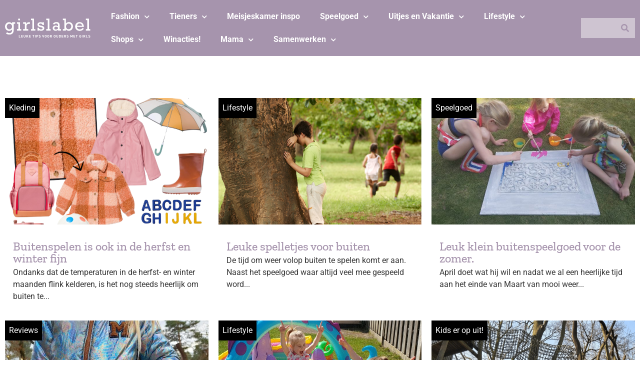

--- FILE ---
content_type: text/html; charset=UTF-8
request_url: https://www.girlslabel.com/tag/buitenspelen/
body_size: 30562
content:
<!doctype html>
<html lang="nl-NL" prefix="og: https://ogp.me/ns#">
<head>
	<meta charset="UTF-8">
	<meta name="viewport" content="width=device-width, initial-scale=1">
	<link rel="profile" href="https://gmpg.org/xfn/11">
		<style>img:is([sizes="auto" i], [sizes^="auto," i]) { contain-intrinsic-size: 3000px 1500px }</style>
	
<!-- Search Engine Optimization door Rank Math PRO - https://rankmath.com/ -->
<title>buitenspelen - GIRLSLABEL</title>
<style id="rocket-critical-css">.jet-listing-dynamic-field{display:flex;align-items:center}.jet-listing-dynamic-field__content{display:block;max-width:100%}.jet-listing-dynamic-field__inline-wrap{display:inline-flex;align-items:center;max-width:100%}.jet-listing-dynamic-terms__link{display:inline-block}.jet-listing-grid__items{display:flex;flex-wrap:wrap;margin:0 -10px;width:calc(100% + 20px)}.jet-listing-grid__items.grid-col-desk-3{--columns:3}@media (max-width:1024px){.jet-listing-grid__items.grid-col-tablet-2{--columns:2}}@media (max-width:767px){.jet-listing-grid__items.grid-col-mobile-1{--columns:1}}.jet-listing-grid__item{padding:10px;box-sizing:border-box}.jet-listing-grid__items>.jet-listing-grid__item{max-width:calc(100% / var(--columns));flex:0 0 calc(100% / var(--columns))}.jet-engine-listing-overlay-wrap{position:relative}.jet-engine-listing-overlay-link{position:absolute;left:0;right:0;top:0;bottom:0;z-index:-1;font-size:0!important}.jet-listing-grid__item.jet-equal-columns>*{height:100%}.jet-listing-grid__item.jet-equal-columns .jet-engine-listing-overlay-wrap{height:100%}.jet-listing-grid__item.jet-equal-columns .jet-engine-listing-overlay-wrap>.elementor{height:100%}@font-face{font-display:swap;font-family:eicons;src:url(https://www.girlslabel.com/wp-content/plugins/elementor/assets/lib/eicons/fonts/eicons.eot?5.29.0);src:url(https://www.girlslabel.com/wp-content/plugins/elementor/assets/lib/eicons/fonts/eicons.eot?5.29.0#iefix) format("embedded-opentype"),url(https://www.girlslabel.com/wp-content/plugins/elementor/assets/lib/eicons/fonts/eicons.woff2?5.29.0) format("woff2"),url(https://www.girlslabel.com/wp-content/plugins/elementor/assets/lib/eicons/fonts/eicons.woff?5.29.0) format("woff"),url(https://www.girlslabel.com/wp-content/plugins/elementor/assets/lib/eicons/fonts/eicons.ttf?5.29.0) format("truetype"),url(https://www.girlslabel.com/wp-content/plugins/elementor/assets/lib/eicons/fonts/eicons.svg?5.29.0#eicon) format("svg");font-weight:400;font-style:normal}[class*=" eicon-"]{display:inline-block;font-family:eicons;font-size:inherit;font-weight:400;font-style:normal;font-variant:normal;line-height:1;text-rendering:auto;-webkit-font-smoothing:antialiased;-moz-osx-font-smoothing:grayscale}.eicon-menu-bar:before{content:"\e816"}.eicon-close:before{content:"\e87f"}.elementor-screen-only,.screen-reader-text{position:absolute;top:-10000em;width:1px;height:1px;margin:-1px;padding:0;overflow:hidden;clip:rect(0,0,0,0);border:0}.elementor *,.elementor :after,.elementor :before{box-sizing:border-box}.elementor a{box-shadow:none;text-decoration:none}.elementor img{height:auto;max-width:100%;border:none;border-radius:0;box-shadow:none}.elementor-widget-wrap>.elementor-element.elementor-absolute{position:absolute}@media (max-width:1024px){.elementor-widget-wrap .elementor-element.elementor-widget-tablet__width-auto{max-width:100%}}@media (max-width:767px){.elementor-widget-wrap .elementor-element.elementor-widget-mobile__width-auto{max-width:100%}}.elementor-element{--flex-direction:initial;--flex-wrap:initial;--justify-content:initial;--align-items:initial;--align-content:initial;--gap:initial;--flex-basis:initial;--flex-grow:initial;--flex-shrink:initial;--order:initial;--align-self:initial;flex-basis:var(--flex-basis);flex-grow:var(--flex-grow);flex-shrink:var(--flex-shrink);order:var(--order);align-self:var(--align-self)}.elementor-element.elementor-absolute{z-index:1}.elementor-align-center{text-align:center}.elementor-align-center .elementor-button{width:auto}:root{--page-title-display:block}.elementor-section{position:relative}.elementor-section .elementor-container{display:flex;margin-right:auto;margin-left:auto;position:relative}@media (max-width:1024px){.elementor-section .elementor-container{flex-wrap:wrap}}.elementor-section.elementor-section-boxed>.elementor-container{max-width:1140px}.elementor-widget-wrap{position:relative;width:100%;flex-wrap:wrap;align-content:flex-start}.elementor:not(.elementor-bc-flex-widget) .elementor-widget-wrap{display:flex}.elementor-widget-wrap>.elementor-element{width:100%}.elementor-widget{position:relative}.elementor-widget:not(:last-child){margin-bottom:20px}.elementor-widget:not(:last-child).elementor-absolute{margin-bottom:0}.elementor-column{position:relative;min-height:1px;display:flex}.elementor-column-gap-default>.elementor-column>.elementor-element-populated{padding:10px}@media (min-width:768px){.elementor-column.elementor-col-25{width:25%}.elementor-column.elementor-col-33{width:33.333%}.elementor-column.elementor-col-50{width:50%}.elementor-column.elementor-col-100{width:100%}}@media (max-width:767px){.elementor-column{width:100%}}.elementor-grid{display:grid;grid-column-gap:var(--grid-column-gap);grid-row-gap:var(--grid-row-gap)}.elementor-grid .elementor-grid-item{min-width:0}.elementor-grid-0 .elementor-grid{display:inline-block;width:100%;word-spacing:var(--grid-column-gap);margin-bottom:calc(-1 * var(--grid-row-gap))}.elementor-grid-0 .elementor-grid .elementor-grid-item{display:inline-block;margin-bottom:var(--grid-row-gap);word-break:break-word}@media (max-width:1024px){.elementor-grid-tablet-1 .elementor-grid{grid-template-columns:repeat(1,1fr)}}.elementor-button{display:inline-block;line-height:1;background-color:#69727d;font-size:15px;padding:12px 24px;border-radius:3px;color:#fff;fill:#fff;text-align:center}.elementor-button:visited{color:#fff}.elementor-button-content-wrapper{display:flex;justify-content:center}.elementor-button-text{flex-grow:1;order:10;display:inline-block}.elementor-button span{text-decoration:inherit}.elementor-icon{display:inline-block;line-height:1;color:#69727d;font-size:50px;text-align:center}.elementor-icon i{width:1em;height:1em;position:relative;display:block}.elementor-icon i:before{position:absolute;left:50%;transform:translateX(-50%)}.elementor-element{--swiper-theme-color:#000;--swiper-navigation-size:44px;--swiper-pagination-bullet-size:6px;--swiper-pagination-bullet-horizontal-gap:6px}@media (max-width:767px){.elementor .elementor-hidden-mobile{display:none}}@media (min-width:768px) and (max-width:1024px){.elementor .elementor-hidden-tablet{display:none}}@media (min-width:1025px) and (max-width:99999px){.elementor .elementor-hidden-desktop{display:none}}.elementor-kit-114113{--e-global-color-primary:#A694AD;--e-global-color-secondary:#BAACBF;--e-global-color-text:#CEC4D1;--e-global-color-accent:#000000;--e-global-color-04c0d64:#FFFFFF;--e-global-color-e77eb2c:#9B939D;font-family:"Roboto",Sans-serif;font-size:1em;background-color:var(--e-global-color-04c0d64)}.elementor-kit-114113 p{margin-bottom:0px}.elementor-kit-114113 a{color:#3366FF}.elementor-section.elementor-section-boxed>.elementor-container{max-width:1400px}.elementor-widget:not(:last-child){margin-block-end:16px}.elementor-element{--widgets-spacing:16px 16px}@media (max-width:1024px){.elementor-section.elementor-section-boxed>.elementor-container{max-width:1024px}}@media (max-width:767px){.elementor-section.elementor-section-boxed>.elementor-container{max-width:767px}}.jet-listing-grid__items{margin-left:-10px!important;margin-right:-10px!important;width:calc(100% + 20px)!important}.elementor-location-footer:before,.elementor-location-header:before{content:"";display:table;clear:both}[data-elementor-type=popup]:not(.elementor-edit-area){display:none}.elementor-widget-heading .elementor-heading-title{color:var(--e-global-color-primary);font-family:var(--e-global-typography-primary-font-family),Sans-serif}.elementor-widget-text-editor{color:var(--e-global-color-text);font-family:var(--e-global-typography-text-font-family),Sans-serif;font-weight:var(--e-global-typography-text-font-weight)}.elementor-widget-button .elementor-button{font-family:var(--e-global-typography-accent-font-family),Sans-serif;font-weight:var(--e-global-typography-accent-font-weight);background-color:var(--e-global-color-accent)}.elementor-widget-divider{--divider-color:var( --e-global-color-secondary )}.elementor-widget-nav-menu .elementor-nav-menu .elementor-item{font-family:var(--e-global-typography-primary-font-family),Sans-serif}.elementor-widget-nav-menu .elementor-nav-menu--main .elementor-item{color:var(--e-global-color-text);fill:var(--e-global-color-text)}.elementor-widget-nav-menu .elementor-nav-menu--main:not(.e--pointer-framed) .elementor-item:before,.elementor-widget-nav-menu .elementor-nav-menu--main:not(.e--pointer-framed) .elementor-item:after{background-color:var(--e-global-color-accent)}.elementor-widget-nav-menu{--e-nav-menu-divider-color:var( --e-global-color-text )}.elementor-widget-nav-menu .elementor-nav-menu--dropdown .elementor-item,.elementor-widget-nav-menu .elementor-nav-menu--dropdown .elementor-sub-item{font-family:var(--e-global-typography-accent-font-family),Sans-serif;font-weight:var(--e-global-typography-accent-font-weight)}.elementor-widget-search-form input[type="search"].elementor-search-form__input{font-family:var(--e-global-typography-text-font-family),Sans-serif;font-weight:var(--e-global-typography-text-font-weight)}.elementor-widget-search-form .elementor-search-form__input{color:var(--e-global-color-text);fill:var(--e-global-color-text)}.elementor-widget-search-form .elementor-search-form__submit{font-family:var(--e-global-typography-text-font-family),Sans-serif;font-weight:var(--e-global-typography-text-font-weight);background-color:var(--e-global-color-secondary)}.elementor-114126 .elementor-element.elementor-element-7c0e0330 .elementor-nav-menu--dropdown a,.elementor-114126 .elementor-element.elementor-element-7c0e0330 .elementor-menu-toggle{color:var(--e-global-color-04c0d64)}.elementor-114126 .elementor-element.elementor-element-7c0e0330 .elementor-nav-menu--dropdown{background-color:#02010100}.elementor-114126 .elementor-element.elementor-element-7c0e0330 .elementor-nav-menu--dropdown .elementor-item,.elementor-114126 .elementor-element.elementor-element-7c0e0330 .elementor-nav-menu--dropdown .elementor-sub-item{font-family:"Roboto",Sans-serif;font-weight:bold}.elementor-114126 .elementor-element.elementor-element-3c1d3340{--divider-border-style:solid;--divider-color:var( --e-global-color-04c0d64 );--divider-border-width:2px}.elementor-114126 .elementor-element.elementor-element-3c1d3340 .elementor-divider-separator{width:100%}.elementor-114126 .elementor-element.elementor-element-3c1d3340 .elementor-divider{padding-block-start:15px;padding-block-end:15px}.elementor-114126 .elementor-element.elementor-element-6cac15db .elementor-search-form__container{min-height:40px}.elementor-114126 .elementor-element.elementor-element-6cac15db .elementor-search-form__submit{min-width:40px;--e-search-form-submit-text-color:var( --e-global-color-primary );background-color:var(--e-global-color-text)}.elementor-114126 .elementor-element.elementor-element-6cac15db .elementor-search-form__input{padding-left:calc(40px / 3);padding-right:calc(40px / 3)}.elementor-114126 .elementor-element.elementor-element-6cac15db input[type="search"].elementor-search-form__input{font-family:"Roboto",Sans-serif}.elementor-114126 .elementor-element.elementor-element-6cac15db .elementor-search-form__input{color:var(--e-global-color-accent);fill:var(--e-global-color-accent)}.elementor-114126 .elementor-element.elementor-element-6cac15db:not(.elementor-search-form--skin-full_screen) .elementor-search-form__container{background-color:var(--e-global-color-text);border-radius:3px}@media (max-width:1024px){.elementor-114126 .elementor-element.elementor-element-59967a93{margin-top:32px;margin-bottom:32px}.elementor-114126 .elementor-element.elementor-element-7c0e0330 .elementor-nav-menu--dropdown .elementor-item,.elementor-114126 .elementor-element.elementor-element-7c0e0330 .elementor-nav-menu--dropdown .elementor-sub-item{font-size:1em}.elementor-114126 .elementor-element.elementor-element-7c0e0330 .elementor-nav-menu--dropdown{border-radius:0px 0px 0px 0px}.elementor-114126 .elementor-element.elementor-element-7c0e0330 .elementor-nav-menu--dropdown li:first-child a{border-top-left-radius:0px;border-top-right-radius:0px}.elementor-114126 .elementor-element.elementor-element-7c0e0330 .elementor-nav-menu--dropdown li:last-child a{border-bottom-right-radius:0px;border-bottom-left-radius:0px}.elementor-114126 .elementor-element.elementor-element-3c1d3340 .elementor-divider{padding-block-start:8px;padding-block-end:8px}.elementor-114126 .elementor-element.elementor-element-6cac15db:not(.elementor-search-form--skin-full_screen) .elementor-search-form__container{border-radius:0px}}@media (max-width:767px){.elementor-114126 .elementor-element.elementor-element-59967a93{margin-top:36px;margin-bottom:36px}}.elementor-114129 .elementor-element.elementor-element-63fa75ce:not(.elementor-motion-effects-element-type-background){background-color:var(--e-global-color-primary)}.elementor-114129 .elementor-element.elementor-element-63fa75ce{padding:0px 0px 0px 0px}.elementor-114129 .elementor-element.elementor-element-507c6ca1.elementor-column.elementor-element[data-element_type="column"]>.elementor-widget-wrap.elementor-element-populated{align-content:center;align-items:center}.elementor-114129 .elementor-element.elementor-element-7679f962{--grid-template-columns:repeat(0, auto);--icon-size:24px;--grid-column-gap:5px;--grid-row-gap:0px}.elementor-114129 .elementor-element.elementor-element-7679f962 .elementor-widget-container{text-align:center}.elementor-114129 .elementor-element.elementor-element-7679f962 .elementor-social-icon{background-color:var(--e-global-color-primary)}.elementor-114129 .elementor-element.elementor-element-7679f962 .elementor-social-icon i{color:var(--e-global-color-04c0d64)}.elementor-114129 .elementor-element.elementor-element-35ef6f08 img{width:100%;max-width:100%}.elementor-114129 .elementor-element.elementor-element-7d104e88{--grid-template-columns:repeat(0, auto);--icon-size:24px;--grid-column-gap:5px;--grid-row-gap:0px}.elementor-114129 .elementor-element.elementor-element-7d104e88 .elementor-widget-container{text-align:center}.elementor-114129 .elementor-element.elementor-element-7d104e88 .elementor-social-icon{background-color:var(--e-global-color-primary)}.elementor-114129 .elementor-element.elementor-element-7d104e88 .elementor-social-icon i{color:var(--e-global-color-04c0d64)}.elementor-114129 .elementor-element.elementor-element-5b6086ef.elementor-column.elementor-element[data-element_type="column"]>.elementor-widget-wrap.elementor-element-populated{align-content:center;align-items:center}.elementor-114129 .elementor-element.elementor-element-44def30f .elementor-nav-menu .elementor-item{font-family:"Roboto",Sans-serif;font-size:1em;font-weight:bold}.elementor-114129 .elementor-element.elementor-element-44def30f .elementor-nav-menu--main .elementor-item{color:var(--e-global-color-04c0d64);fill:var(--e-global-color-04c0d64)}.elementor-114129 .elementor-element.elementor-element-44def30f .elementor-nav-menu--dropdown a,.elementor-114129 .elementor-element.elementor-element-44def30f .elementor-menu-toggle{color:var(--e-global-color-04c0d64)}.elementor-114129 .elementor-element.elementor-element-44def30f .elementor-nav-menu--dropdown{background-color:var(--e-global-color-primary)}.elementor-114129 .elementor-element.elementor-element-44def30f .elementor-nav-menu--dropdown .elementor-item,.elementor-114129 .elementor-element.elementor-element-44def30f .elementor-nav-menu--dropdown .elementor-sub-item{font-family:"Roboto",Sans-serif}.elementor-114129 .elementor-element.elementor-element-157aa74a.elementor-column.elementor-element[data-element_type="column"]>.elementor-widget-wrap.elementor-element-populated{align-content:center;align-items:center}.elementor-114129 .elementor-element.elementor-element-488388b9 .elementor-search-form__container{min-height:40px}.elementor-114129 .elementor-element.elementor-element-488388b9 .elementor-search-form__submit{min-width:40px;--e-search-form-submit-text-color:var( --e-global-color-primary );background-color:var(--e-global-color-text)}.elementor-114129 .elementor-element.elementor-element-488388b9 .elementor-search-form__input{padding-left:calc(40px / 3);padding-right:calc(40px / 3)}.elementor-114129 .elementor-element.elementor-element-488388b9 input[type="search"].elementor-search-form__input{font-family:"Roboto",Sans-serif}.elementor-114129 .elementor-element.elementor-element-488388b9 .elementor-search-form__input{color:var(--e-global-color-accent);fill:var(--e-global-color-accent)}.elementor-114129 .elementor-element.elementor-element-488388b9:not(.elementor-search-form--skin-full_screen) .elementor-search-form__container{background-color:var(--e-global-color-text);border-radius:0px}@media (max-width:1024px){.elementor-114129 .elementor-element.elementor-element-507c6ca1.elementor-column>.elementor-widget-wrap{justify-content:space-between}.elementor-114129 .elementor-element.elementor-element-7679f962{--grid-template-columns:repeat(1, auto);width:auto;max-width:auto}.elementor-114129 .elementor-element.elementor-element-35ef6f08{width:auto;max-width:auto}.elementor-114129 .elementor-element.elementor-element-7d104e88{--grid-template-columns:repeat(1, auto);width:auto;max-width:auto}}@media (min-width:768px){.elementor-114129 .elementor-element.elementor-element-507c6ca1{width:15%}.elementor-114129 .elementor-element.elementor-element-5b6086ef{width:75%}.elementor-114129 .elementor-element.elementor-element-157aa74a{width:10%}}@media (max-width:1024px) and (min-width:768px){.elementor-114129 .elementor-element.elementor-element-507c6ca1{width:100%}}@media (max-width:767px){.elementor-114129 .elementor-element.elementor-element-63fa75ce{padding:0px 0px 0px 0px}.elementor-114129 .elementor-element.elementor-element-35ef6f08 img{width:100%;max-width:100%}.elementor-114129 .elementor-element.elementor-element-35ef6f08{width:auto;max-width:auto}}.elementor-114129 .elementor-element.elementor-element-7679f962{margin-bottom:0}.elementor-114129 .elementor-element.elementor-element-35ef6f08{margin-bottom:0}@media (max-width:768px){.elementor-114129 .elementor-element.elementor-element-35ef6f08{width:50%}}.elementor-114129 .elementor-element.elementor-element-7d104e88{margin-bottom:0}.elementor-114118 .elementor-element.elementor-element-15edd234>.elementor-container{max-width:1400px}.elementor-114118 .elementor-element.elementor-element-15edd234>.elementor-container>.elementor-column>.elementor-widget-wrap{align-content:flex-start;align-items:flex-start}.elementor-114118 .elementor-element.elementor-element-15edd234:not(.elementor-motion-effects-element-type-background){background-color:var(--e-global-color-text)}.elementor-114118 .elementor-element.elementor-element-15edd234{padding:4em 0em 0em 0em}.elementor-114118 .elementor-element.elementor-element-7242ef9a>.elementor-element-populated{padding:0px 0px 0px 0px}.elementor-114118 .elementor-element.elementor-element-42a2a5c7{--spacer-size:24px}body:not(.rtl) .elementor-114118 .elementor-element.elementor-element-65dcc7da{left:0px}.elementor-114118 .elementor-element.elementor-element-65dcc7da{top:0px}body:not(.rtl) .elementor-114118 .elementor-element.elementor-element-3e378561{left:0px}.elementor-114118 .elementor-element.elementor-element-3e378561{top:0px}body:not(.rtl) .elementor-114118 .elementor-element.elementor-element-4876ef02{left:0px}.elementor-114118 .elementor-element.elementor-element-4876ef02{top:0px}.elementor-114118 .elementor-element.elementor-element-420afa60:not(.elementor-motion-effects-element-type-background){background-color:var(--e-global-color-secondary)}.elementor-114118 .elementor-element.elementor-element-420afa60{padding:1em 1em 1em 1em}.elementor-114118 .elementor-element.elementor-element-2f5c33e9{color:var(--e-global-color-04c0d64);font-family:"Roboto",Sans-serif;font-size:18px;font-weight:bold;z-index:1}.elementor-114118 .elementor-element.elementor-element-260c6a2d{color:var(--e-global-color-04c0d64);font-family:"Roboto",Sans-serif;font-size:18px;font-weight:bold;z-index:1}@media (min-width:768px){.elementor-114118 .elementor-element.elementor-element-1d0dcc0a{width:67%}.elementor-114118 .elementor-element.elementor-element-53d8da10{width:11%}.elementor-114118 .elementor-element.elementor-element-2bb9e206{width:11%}.elementor-114118 .elementor-element.elementor-element-57cd7506{width:11%}}@media (max-width:1024px) and (min-width:768px){.elementor-114118 .elementor-element.elementor-element-1d0dcc0a{width:50%}.elementor-114118 .elementor-element.elementor-element-53d8da10{width:16%}.elementor-114118 .elementor-element.elementor-element-2bb9e206{width:16%}.elementor-114118 .elementor-element.elementor-element-57cd7506{width:16%}}@media (max-width:767px){.elementor-114118 .elementor-element.elementor-element-42a2a5c7{--spacer-size:0px}.elementor-114118 .elementor-element.elementor-element-53d8da10{width:32%}.elementor-114118 .elementor-element.elementor-element-65dcc7da{top:-16px}.elementor-114118 .elementor-element.elementor-element-2bb9e206{width:33%}.elementor-114118 .elementor-element.elementor-element-3e378561{top:-16px}.elementor-114118 .elementor-element.elementor-element-57cd7506{width:33%}.elementor-114118 .elementor-element.elementor-element-4876ef02{top:-16px}.elementor-114118 .elementor-element.elementor-element-420afa60{padding:4em 0em 0em 0em}.elementor-114118 .elementor-element.elementor-element-466bcaca{width:50%}.elementor-114118 .elementor-element.elementor-element-5cb2e1d4{width:50%}}.elementor-114118 .elementor-element.elementor-element-2f5c33e9 a{color:inherit}.elementor-114118 .elementor-element.elementor-element-260c6a2d a{color:inherit}.elementor-114124 .elementor-element.elementor-element-d9d7d0d{margin-top:4em;margin-bottom:4em}.elementor-114124 .elementor-element.elementor-element-129bb4cf>.elementor-widget-container>.jet-listing-grid>.jet-listing-grid__items{--columns:3}.elementor-114124 .elementor-element.elementor-element-4ada9b62 .elementor-button{font-family:"Roboto",Sans-serif;font-size:1em;fill:var(--e-global-color-04c0d64);color:var(--e-global-color-04c0d64);background-color:var(--e-global-color-primary)}@media (max-width:1024px){.elementor-114124 .elementor-element.elementor-element-129bb4cf>.elementor-widget-container>.jet-listing-grid>.jet-listing-grid__items{--columns:2}}@media (max-width:767px){.elementor-114124 .elementor-element.elementor-element-129bb4cf>.elementor-widget-container>.jet-listing-grid>.jet-listing-grid__items{--columns:1}}.elementor-114287 .elementor-element.elementor-element-cca0849 .jet-listing-dynamic-terms{text-align:left}.elementor-114287 .elementor-element.elementor-element-cca0849 .jet-listing-dynamic-terms__link{background-color:var(--e-global-color-accent);color:var(--e-global-color-04c0d64);padding:0.5em 0.5em 0.5em 0.5em}body:not(.rtl) .elementor-114287 .elementor-element.elementor-element-cca0849{left:0px}.elementor-114287 .elementor-element.elementor-element-cca0849{top:0px}.elementor-114287 .elementor-element.elementor-element-3671a9a img{height:253px}.elementor-114287 .elementor-element.elementor-element-76b576c{text-align:left}.elementor-114287 .elementor-element.elementor-element-76b576c .elementor-heading-title{color:var(--e-global-color-primary);font-family:"Zilla Slab",Sans-serif;font-size:1.5em}.elementor-114287 .elementor-element.elementor-element-76b576c>.elementor-widget-container{padding:1em 1em 0em 1em}.elementor-114287 .elementor-element.elementor-element-7b60903 .jet-listing-dynamic-field .jet-listing-dynamic-field__inline-wrap{width:auto}.elementor-114287 .elementor-element.elementor-element-7b60903 .jet-listing-dynamic-field .jet-listing-dynamic-field__content{width:auto}.elementor-114287 .elementor-element.elementor-element-7b60903 .jet-listing-dynamic-field__content{text-align:left}.elementor-114287 .elementor-element.elementor-element-7b60903>.elementor-widget-container{padding:0em 1em 1em 1em}@media (max-width:1024px){.elementor-114287 .elementor-element.elementor-element-3671a9a img{height:207px}}@media (max-width:767px){.elementor-114287 .elementor-element.elementor-element-3671a9a img{height:195px}}.elementor-114287 .elementor-element.elementor-element-76b576c{margin-bottom:0.25rem}.fas{-moz-osx-font-smoothing:grayscale;-webkit-font-smoothing:antialiased;display:inline-block;font-style:normal;font-variant:normal;text-rendering:auto;line-height:1}.fa-bars:before{content:"\f0c9"}.fa-search:before{content:"\f002"}@font-face{font-family:"Font Awesome 5 Free";font-style:normal;font-weight:900;font-display:swap;src:url(https://www.girlslabel.com/wp-content/plugins/elementor/assets/lib/font-awesome/webfonts/fa-solid-900.eot);src:url(https://www.girlslabel.com/wp-content/plugins/elementor/assets/lib/font-awesome/webfonts/fa-solid-900.eot?#iefix) format("embedded-opentype"),url(https://www.girlslabel.com/wp-content/plugins/elementor/assets/lib/font-awesome/webfonts/fa-solid-900.woff2) format("woff2"),url(https://www.girlslabel.com/wp-content/plugins/elementor/assets/lib/font-awesome/webfonts/fa-solid-900.woff) format("woff"),url(https://www.girlslabel.com/wp-content/plugins/elementor/assets/lib/font-awesome/webfonts/fa-solid-900.ttf) format("truetype"),url(https://www.girlslabel.com/wp-content/plugins/elementor/assets/lib/font-awesome/webfonts/fa-solid-900.svg#fontawesome) format("svg")}.fas{font-family:"Font Awesome 5 Free";font-weight:900}.elementor-item:after,.elementor-item:before{display:block;position:absolute}.elementor-item:not(:hover):not(:focus):not(.elementor-item-active):not(.highlighted):after,.elementor-item:not(:hover):not(:focus):not(.elementor-item-active):not(.highlighted):before{opacity:0}.elementor-nav-menu--main .elementor-nav-menu a{padding:13px 20px}.elementor-nav-menu--main .elementor-nav-menu ul{position:absolute;width:12em;border-width:0;border-style:solid;padding:0}.elementor-nav-menu--layout-horizontal{display:-webkit-box;display:-ms-flexbox;display:flex}.elementor-nav-menu--layout-horizontal .elementor-nav-menu{display:-webkit-box;display:-ms-flexbox;display:flex;-ms-flex-wrap:wrap;flex-wrap:wrap}.elementor-nav-menu--layout-horizontal .elementor-nav-menu a{white-space:nowrap;-webkit-box-flex:1;-ms-flex-positive:1;flex-grow:1}.elementor-nav-menu--layout-horizontal .elementor-nav-menu>li{display:-webkit-box;display:-ms-flexbox;display:flex}.elementor-nav-menu--layout-horizontal .elementor-nav-menu>li ul{top:100%!important}.elementor-nav-menu--layout-horizontal .elementor-nav-menu>li:not(:first-child)>a{-webkit-margin-start:var(--e-nav-menu-horizontal-menu-item-margin);margin-inline-start:var(--e-nav-menu-horizontal-menu-item-margin)}.elementor-nav-menu--layout-horizontal .elementor-nav-menu>li:not(:first-child)>ul{left:var(--e-nav-menu-horizontal-menu-item-margin)!important}.elementor-nav-menu--layout-horizontal .elementor-nav-menu>li:not(:last-child)>a{-webkit-margin-end:var(--e-nav-menu-horizontal-menu-item-margin);margin-inline-end:var(--e-nav-menu-horizontal-menu-item-margin)}.elementor-nav-menu--layout-horizontal .elementor-nav-menu>li:not(:last-child):after{content:var(--e-nav-menu-divider-content,none);height:var(--e-nav-menu-divider-height,35%);border-left:var(--e-nav-menu-divider-width,2px) var(--e-nav-menu-divider-style,solid) var(--e-nav-menu-divider-color,#000);border-bottom-color:var(--e-nav-menu-divider-color,#000);border-right-color:var(--e-nav-menu-divider-color,#000);border-top-color:var(--e-nav-menu-divider-color,#000);-ms-flex-item-align:center;align-self:center}.elementor-nav-menu__align-left .elementor-nav-menu{margin-right:auto}.elementor-nav-menu__align-left .elementor-nav-menu{-webkit-box-pack:start;-ms-flex-pack:start;justify-content:flex-start}.elementor-widget-nav-menu:not(.elementor-nav-menu--toggle) .elementor-menu-toggle{display:none}.elementor-widget-nav-menu .elementor-widget-container{display:-webkit-box;display:-ms-flexbox;display:flex;-webkit-box-orient:vertical;-webkit-box-direction:normal;-ms-flex-direction:column;flex-direction:column}.elementor-nav-menu{position:relative;z-index:2}.elementor-nav-menu:after{content:" ";display:block;height:0;font:0/0 serif;clear:both;visibility:hidden;overflow:hidden}.elementor-nav-menu,.elementor-nav-menu li,.elementor-nav-menu ul{display:block;list-style:none;margin:0;padding:0;line-height:normal}.elementor-nav-menu ul{display:none}.elementor-nav-menu ul ul a{border-left:16px solid transparent}.elementor-nav-menu a,.elementor-nav-menu li{position:relative}.elementor-nav-menu li{border-width:0}.elementor-nav-menu a{display:-webkit-box;display:-ms-flexbox;display:flex;-webkit-box-align:center;-ms-flex-align:center;align-items:center}.elementor-nav-menu a{padding:10px 20px;line-height:20px}.elementor-menu-toggle{display:-webkit-box;display:-ms-flexbox;display:flex;-webkit-box-align:center;-ms-flex-align:center;align-items:center;-webkit-box-pack:center;-ms-flex-pack:center;justify-content:center;font-size:var(--nav-menu-icon-size,22px);padding:.25em;border:0 solid;border-radius:3px;background-color:rgba(0,0,0,.05);color:#494c4f}.elementor-menu-toggle:not(.elementor-active) .elementor-menu-toggle__icon--close{display:none}.elementor-nav-menu--dropdown{background-color:#fff;font-size:13px}.elementor-nav-menu--dropdown-none .elementor-menu-toggle,.elementor-nav-menu--dropdown-none .elementor-nav-menu--dropdown{display:none}.elementor-nav-menu--dropdown.elementor-nav-menu__container{margin-top:10px;-webkit-transform-origin:top;-ms-transform-origin:top;transform-origin:top;overflow-y:hidden}.elementor-nav-menu--dropdown.elementor-nav-menu__container .elementor-sub-item{font-size:.85em}.elementor-nav-menu--dropdown a{color:#494c4f}ul.elementor-nav-menu--dropdown a{text-shadow:none;border-left:8px solid transparent}.elementor-search-form{display:block}.elementor-search-form button,.elementor-search-form input[type=search]{margin:0;border:0;padding:0;display:inline-block;vertical-align:middle;white-space:normal;background:none;line-height:1;min-width:0;font-size:15px;-webkit-appearance:none;-moz-appearance:none}.elementor-search-form button{background-color:#818a91;font-size:var(--e-search-form-submit-icon-size,16px);color:#fff;border-radius:0}.elementor-search-form__container{display:-webkit-box;display:-ms-flexbox;display:flex;overflow:hidden;border:0 solid transparent;min-height:50px}.elementor-search-form__container:not(.elementor-search-form--full-screen){background:#eceeef}.elementor-search-form__input{-ms-flex-preferred-size:100%;flex-basis:100%;color:#55595c}.elementor-search-form__input::-webkit-input-placeholder{color:inherit;font-family:inherit;opacity:.6}.elementor-search-form__input:-ms-input-placeholder{color:inherit;font-family:inherit;opacity:.6}.elementor-search-form__input:-moz-placeholder,.elementor-search-form__input::-moz-placeholder{color:inherit;font-family:inherit;opacity:.6}.elementor-search-form__input::-ms-input-placeholder{color:inherit;font-family:inherit;opacity:.6}.elementor-search-form__submit{font-size:var(--e-search-form-submit-icon-size,16px)}.elementor-search-form .elementor-search-form__submit{color:var(--e-search-form-submit-text-color,#fff);border:none;border-radius:0}</style>
<meta name="robots" content="follow, noindex"/>
<meta property="og:locale" content="nl_NL" />
<meta property="og:type" content="article" />
<meta property="og:title" content="buitenspelen - GIRLSLABEL" />
<meta property="og:url" content="https://www.girlslabel.com/tag/buitenspelen/" />
<meta property="og:site_name" content="GIRLSLABEL" />
<meta name="twitter:card" content="summary_large_image" />
<meta name="twitter:title" content="buitenspelen - GIRLSLABEL" />
<meta name="twitter:label1" content="Berichten" />
<meta name="twitter:data1" content="11" />
<script type="application/ld+json" class="rank-math-schema-pro">{"@context":"https://schema.org","@graph":[{"@type":"Person","@id":"https://www.girlslabel.com/#person","name":"GIRLSLABEL"},{"@type":"WebSite","@id":"https://www.girlslabel.com/#website","url":"https://www.girlslabel.com","name":"GIRLSLABEL","publisher":{"@id":"https://www.girlslabel.com/#person"},"inLanguage":"nl-NL"},{"@type":"CollectionPage","@id":"https://www.girlslabel.com/tag/buitenspelen/#webpage","url":"https://www.girlslabel.com/tag/buitenspelen/","name":"buitenspelen - GIRLSLABEL","isPartOf":{"@id":"https://www.girlslabel.com/#website"},"inLanguage":"nl-NL"}]}</script>
<!-- /Rank Math WordPress SEO plugin -->

<link rel='dns-prefetch' href='//www.dwin2.com' />

<link rel="alternate" type="application/rss+xml" title="GIRLSLABEL &raquo; feed" href="https://www.girlslabel.com/feed/" />
<link rel="alternate" type="application/rss+xml" title="GIRLSLABEL &raquo; reacties feed" href="https://www.girlslabel.com/comments/feed/" />
<link rel="alternate" type="application/rss+xml" title="GIRLSLABEL &raquo; buitenspelen tag feed" href="https://www.girlslabel.com/tag/buitenspelen/feed/" />
<!-- www.girlslabel.com is managing ads with Advanced Ads 2.0.9 – https://wpadvancedads.com/ --><!--noptimize--><script id="girls-ready">
			window.advanced_ads_ready=function(e,a){a=a||"complete";var d=function(e){return"interactive"===a?"loading"!==e:"complete"===e};d(document.readyState)?e():document.addEventListener("readystatechange",(function(a){d(a.target.readyState)&&e()}),{once:"interactive"===a})},window.advanced_ads_ready_queue=window.advanced_ads_ready_queue||[];		</script>
		<!--/noptimize--><style id='wp-emoji-styles-inline-css'>

	img.wp-smiley, img.emoji {
		display: inline !important;
		border: none !important;
		box-shadow: none !important;
		height: 1em !important;
		width: 1em !important;
		margin: 0 0.07em !important;
		vertical-align: -0.1em !important;
		background: none !important;
		padding: 0 !important;
	}
</style>
<link rel='preload'  href='https://www.girlslabel.com/wp-includes/css/dist/block-library/style.min.css?ver=6.8.3' data-rocket-async="style" as="style" onload="this.onload=null;this.rel='stylesheet'" onerror="this.removeAttribute('data-rocket-async')"  media='all' />
<link data-minify="1" rel='preload'  href='https://www.girlslabel.com/wp-content/cache/min/1/wp-content/plugins/jet-engine/assets/css/frontend.css?ver=1751294338' data-rocket-async="style" as="style" onload="this.onload=null;this.rel='stylesheet'" onerror="this.removeAttribute('data-rocket-async')"  media='all' />
<style id='global-styles-inline-css'>
:root{--wp--preset--aspect-ratio--square: 1;--wp--preset--aspect-ratio--4-3: 4/3;--wp--preset--aspect-ratio--3-4: 3/4;--wp--preset--aspect-ratio--3-2: 3/2;--wp--preset--aspect-ratio--2-3: 2/3;--wp--preset--aspect-ratio--16-9: 16/9;--wp--preset--aspect-ratio--9-16: 9/16;--wp--preset--color--black: #000000;--wp--preset--color--cyan-bluish-gray: #abb8c3;--wp--preset--color--white: #ffffff;--wp--preset--color--pale-pink: #f78da7;--wp--preset--color--vivid-red: #cf2e2e;--wp--preset--color--luminous-vivid-orange: #ff6900;--wp--preset--color--luminous-vivid-amber: #fcb900;--wp--preset--color--light-green-cyan: #7bdcb5;--wp--preset--color--vivid-green-cyan: #00d084;--wp--preset--color--pale-cyan-blue: #8ed1fc;--wp--preset--color--vivid-cyan-blue: #0693e3;--wp--preset--color--vivid-purple: #9b51e0;--wp--preset--gradient--vivid-cyan-blue-to-vivid-purple: linear-gradient(135deg,rgba(6,147,227,1) 0%,rgb(155,81,224) 100%);--wp--preset--gradient--light-green-cyan-to-vivid-green-cyan: linear-gradient(135deg,rgb(122,220,180) 0%,rgb(0,208,130) 100%);--wp--preset--gradient--luminous-vivid-amber-to-luminous-vivid-orange: linear-gradient(135deg,rgba(252,185,0,1) 0%,rgba(255,105,0,1) 100%);--wp--preset--gradient--luminous-vivid-orange-to-vivid-red: linear-gradient(135deg,rgba(255,105,0,1) 0%,rgb(207,46,46) 100%);--wp--preset--gradient--very-light-gray-to-cyan-bluish-gray: linear-gradient(135deg,rgb(238,238,238) 0%,rgb(169,184,195) 100%);--wp--preset--gradient--cool-to-warm-spectrum: linear-gradient(135deg,rgb(74,234,220) 0%,rgb(151,120,209) 20%,rgb(207,42,186) 40%,rgb(238,44,130) 60%,rgb(251,105,98) 80%,rgb(254,248,76) 100%);--wp--preset--gradient--blush-light-purple: linear-gradient(135deg,rgb(255,206,236) 0%,rgb(152,150,240) 100%);--wp--preset--gradient--blush-bordeaux: linear-gradient(135deg,rgb(254,205,165) 0%,rgb(254,45,45) 50%,rgb(107,0,62) 100%);--wp--preset--gradient--luminous-dusk: linear-gradient(135deg,rgb(255,203,112) 0%,rgb(199,81,192) 50%,rgb(65,88,208) 100%);--wp--preset--gradient--pale-ocean: linear-gradient(135deg,rgb(255,245,203) 0%,rgb(182,227,212) 50%,rgb(51,167,181) 100%);--wp--preset--gradient--electric-grass: linear-gradient(135deg,rgb(202,248,128) 0%,rgb(113,206,126) 100%);--wp--preset--gradient--midnight: linear-gradient(135deg,rgb(2,3,129) 0%,rgb(40,116,252) 100%);--wp--preset--font-size--small: 13px;--wp--preset--font-size--medium: 20px;--wp--preset--font-size--large: 36px;--wp--preset--font-size--x-large: 42px;--wp--preset--spacing--20: 0.44rem;--wp--preset--spacing--30: 0.67rem;--wp--preset--spacing--40: 1rem;--wp--preset--spacing--50: 1.5rem;--wp--preset--spacing--60: 2.25rem;--wp--preset--spacing--70: 3.38rem;--wp--preset--spacing--80: 5.06rem;--wp--preset--shadow--natural: 6px 6px 9px rgba(0, 0, 0, 0.2);--wp--preset--shadow--deep: 12px 12px 50px rgba(0, 0, 0, 0.4);--wp--preset--shadow--sharp: 6px 6px 0px rgba(0, 0, 0, 0.2);--wp--preset--shadow--outlined: 6px 6px 0px -3px rgba(255, 255, 255, 1), 6px 6px rgba(0, 0, 0, 1);--wp--preset--shadow--crisp: 6px 6px 0px rgba(0, 0, 0, 1);}:root { --wp--style--global--content-size: 800px;--wp--style--global--wide-size: 1200px; }:where(body) { margin: 0; }.wp-site-blocks > .alignleft { float: left; margin-right: 2em; }.wp-site-blocks > .alignright { float: right; margin-left: 2em; }.wp-site-blocks > .aligncenter { justify-content: center; margin-left: auto; margin-right: auto; }:where(.wp-site-blocks) > * { margin-block-start: 24px; margin-block-end: 0; }:where(.wp-site-blocks) > :first-child { margin-block-start: 0; }:where(.wp-site-blocks) > :last-child { margin-block-end: 0; }:root { --wp--style--block-gap: 24px; }:root :where(.is-layout-flow) > :first-child{margin-block-start: 0;}:root :where(.is-layout-flow) > :last-child{margin-block-end: 0;}:root :where(.is-layout-flow) > *{margin-block-start: 24px;margin-block-end: 0;}:root :where(.is-layout-constrained) > :first-child{margin-block-start: 0;}:root :where(.is-layout-constrained) > :last-child{margin-block-end: 0;}:root :where(.is-layout-constrained) > *{margin-block-start: 24px;margin-block-end: 0;}:root :where(.is-layout-flex){gap: 24px;}:root :where(.is-layout-grid){gap: 24px;}.is-layout-flow > .alignleft{float: left;margin-inline-start: 0;margin-inline-end: 2em;}.is-layout-flow > .alignright{float: right;margin-inline-start: 2em;margin-inline-end: 0;}.is-layout-flow > .aligncenter{margin-left: auto !important;margin-right: auto !important;}.is-layout-constrained > .alignleft{float: left;margin-inline-start: 0;margin-inline-end: 2em;}.is-layout-constrained > .alignright{float: right;margin-inline-start: 2em;margin-inline-end: 0;}.is-layout-constrained > .aligncenter{margin-left: auto !important;margin-right: auto !important;}.is-layout-constrained > :where(:not(.alignleft):not(.alignright):not(.alignfull)){max-width: var(--wp--style--global--content-size);margin-left: auto !important;margin-right: auto !important;}.is-layout-constrained > .alignwide{max-width: var(--wp--style--global--wide-size);}body .is-layout-flex{display: flex;}.is-layout-flex{flex-wrap: wrap;align-items: center;}.is-layout-flex > :is(*, div){margin: 0;}body .is-layout-grid{display: grid;}.is-layout-grid > :is(*, div){margin: 0;}body{padding-top: 0px;padding-right: 0px;padding-bottom: 0px;padding-left: 0px;}a:where(:not(.wp-element-button)){text-decoration: underline;}:root :where(.wp-element-button, .wp-block-button__link){background-color: #32373c;border-width: 0;color: #fff;font-family: inherit;font-size: inherit;line-height: inherit;padding: calc(0.667em + 2px) calc(1.333em + 2px);text-decoration: none;}.has-black-color{color: var(--wp--preset--color--black) !important;}.has-cyan-bluish-gray-color{color: var(--wp--preset--color--cyan-bluish-gray) !important;}.has-white-color{color: var(--wp--preset--color--white) !important;}.has-pale-pink-color{color: var(--wp--preset--color--pale-pink) !important;}.has-vivid-red-color{color: var(--wp--preset--color--vivid-red) !important;}.has-luminous-vivid-orange-color{color: var(--wp--preset--color--luminous-vivid-orange) !important;}.has-luminous-vivid-amber-color{color: var(--wp--preset--color--luminous-vivid-amber) !important;}.has-light-green-cyan-color{color: var(--wp--preset--color--light-green-cyan) !important;}.has-vivid-green-cyan-color{color: var(--wp--preset--color--vivid-green-cyan) !important;}.has-pale-cyan-blue-color{color: var(--wp--preset--color--pale-cyan-blue) !important;}.has-vivid-cyan-blue-color{color: var(--wp--preset--color--vivid-cyan-blue) !important;}.has-vivid-purple-color{color: var(--wp--preset--color--vivid-purple) !important;}.has-black-background-color{background-color: var(--wp--preset--color--black) !important;}.has-cyan-bluish-gray-background-color{background-color: var(--wp--preset--color--cyan-bluish-gray) !important;}.has-white-background-color{background-color: var(--wp--preset--color--white) !important;}.has-pale-pink-background-color{background-color: var(--wp--preset--color--pale-pink) !important;}.has-vivid-red-background-color{background-color: var(--wp--preset--color--vivid-red) !important;}.has-luminous-vivid-orange-background-color{background-color: var(--wp--preset--color--luminous-vivid-orange) !important;}.has-luminous-vivid-amber-background-color{background-color: var(--wp--preset--color--luminous-vivid-amber) !important;}.has-light-green-cyan-background-color{background-color: var(--wp--preset--color--light-green-cyan) !important;}.has-vivid-green-cyan-background-color{background-color: var(--wp--preset--color--vivid-green-cyan) !important;}.has-pale-cyan-blue-background-color{background-color: var(--wp--preset--color--pale-cyan-blue) !important;}.has-vivid-cyan-blue-background-color{background-color: var(--wp--preset--color--vivid-cyan-blue) !important;}.has-vivid-purple-background-color{background-color: var(--wp--preset--color--vivid-purple) !important;}.has-black-border-color{border-color: var(--wp--preset--color--black) !important;}.has-cyan-bluish-gray-border-color{border-color: var(--wp--preset--color--cyan-bluish-gray) !important;}.has-white-border-color{border-color: var(--wp--preset--color--white) !important;}.has-pale-pink-border-color{border-color: var(--wp--preset--color--pale-pink) !important;}.has-vivid-red-border-color{border-color: var(--wp--preset--color--vivid-red) !important;}.has-luminous-vivid-orange-border-color{border-color: var(--wp--preset--color--luminous-vivid-orange) !important;}.has-luminous-vivid-amber-border-color{border-color: var(--wp--preset--color--luminous-vivid-amber) !important;}.has-light-green-cyan-border-color{border-color: var(--wp--preset--color--light-green-cyan) !important;}.has-vivid-green-cyan-border-color{border-color: var(--wp--preset--color--vivid-green-cyan) !important;}.has-pale-cyan-blue-border-color{border-color: var(--wp--preset--color--pale-cyan-blue) !important;}.has-vivid-cyan-blue-border-color{border-color: var(--wp--preset--color--vivid-cyan-blue) !important;}.has-vivid-purple-border-color{border-color: var(--wp--preset--color--vivid-purple) !important;}.has-vivid-cyan-blue-to-vivid-purple-gradient-background{background: var(--wp--preset--gradient--vivid-cyan-blue-to-vivid-purple) !important;}.has-light-green-cyan-to-vivid-green-cyan-gradient-background{background: var(--wp--preset--gradient--light-green-cyan-to-vivid-green-cyan) !important;}.has-luminous-vivid-amber-to-luminous-vivid-orange-gradient-background{background: var(--wp--preset--gradient--luminous-vivid-amber-to-luminous-vivid-orange) !important;}.has-luminous-vivid-orange-to-vivid-red-gradient-background{background: var(--wp--preset--gradient--luminous-vivid-orange-to-vivid-red) !important;}.has-very-light-gray-to-cyan-bluish-gray-gradient-background{background: var(--wp--preset--gradient--very-light-gray-to-cyan-bluish-gray) !important;}.has-cool-to-warm-spectrum-gradient-background{background: var(--wp--preset--gradient--cool-to-warm-spectrum) !important;}.has-blush-light-purple-gradient-background{background: var(--wp--preset--gradient--blush-light-purple) !important;}.has-blush-bordeaux-gradient-background{background: var(--wp--preset--gradient--blush-bordeaux) !important;}.has-luminous-dusk-gradient-background{background: var(--wp--preset--gradient--luminous-dusk) !important;}.has-pale-ocean-gradient-background{background: var(--wp--preset--gradient--pale-ocean) !important;}.has-electric-grass-gradient-background{background: var(--wp--preset--gradient--electric-grass) !important;}.has-midnight-gradient-background{background: var(--wp--preset--gradient--midnight) !important;}.has-small-font-size{font-size: var(--wp--preset--font-size--small) !important;}.has-medium-font-size{font-size: var(--wp--preset--font-size--medium) !important;}.has-large-font-size{font-size: var(--wp--preset--font-size--large) !important;}.has-x-large-font-size{font-size: var(--wp--preset--font-size--x-large) !important;}
:root :where(.wp-block-pullquote){font-size: 1.5em;line-height: 1.6;}
</style>
<link data-minify="1" rel='preload'  href='https://www.girlslabel.com/wp-content/cache/min/1/wp-content/themes/hello-elementor/assets/css/reset.css?ver=1751294338' data-rocket-async="style" as="style" onload="this.onload=null;this.rel='stylesheet'" onerror="this.removeAttribute('data-rocket-async')"  media='all' />
<link data-minify="1" rel='preload'  href='https://www.girlslabel.com/wp-content/cache/min/1/wp-content/themes/hello-elementor/assets/css/theme.css?ver=1751294338' data-rocket-async="style" as="style" onload="this.onload=null;this.rel='stylesheet'" onerror="this.removeAttribute('data-rocket-async')"  media='all' />
<link data-minify="1" rel='preload'  href='https://www.girlslabel.com/wp-content/cache/min/1/wp-content/themes/hello-elementor/assets/css/header-footer.css?ver=1751294338' data-rocket-async="style" as="style" onload="this.onload=null;this.rel='stylesheet'" onerror="this.removeAttribute('data-rocket-async')"  media='all' />
<link rel='preload'  href='https://www.girlslabel.com/wp-content/plugins/elementor/assets/css/frontend.min.css?ver=3.29.2' data-rocket-async="style" as="style" onload="this.onload=null;this.rel='stylesheet'" onerror="this.removeAttribute('data-rocket-async')"  media='all' />
<link rel='preload'  href='https://www.girlslabel.com/wp-content/uploads/elementor/css/post-114113.css?ver=1751294337' data-rocket-async="style" as="style" onload="this.onload=null;this.rel='stylesheet'" onerror="this.removeAttribute('data-rocket-async')"  media='all' />
<link rel='preload'  href='https://www.girlslabel.com/wp-content/plugins/elementor/assets/css/widget-social-icons.min.css?ver=3.29.2' data-rocket-async="style" as="style" onload="this.onload=null;this.rel='stylesheet'" onerror="this.removeAttribute('data-rocket-async')"  media='all' />
<link rel='preload'  href='https://www.girlslabel.com/wp-content/plugins/elementor/assets/css/conditionals/apple-webkit.min.css?ver=3.29.2' data-rocket-async="style" as="style" onload="this.onload=null;this.rel='stylesheet'" onerror="this.removeAttribute('data-rocket-async')"  media='all' />
<link rel='preload'  href='https://www.girlslabel.com/wp-content/plugins/elementor/assets/css/widget-image.min.css?ver=3.29.2' data-rocket-async="style" as="style" onload="this.onload=null;this.rel='stylesheet'" onerror="this.removeAttribute('data-rocket-async')"  media='all' />
<link rel='preload'  href='https://www.girlslabel.com/wp-content/plugins/elementor-pro/assets/css/widget-nav-menu.min.css?ver=3.29.2' data-rocket-async="style" as="style" onload="this.onload=null;this.rel='stylesheet'" onerror="this.removeAttribute('data-rocket-async')"  media='all' />
<link rel='preload'  href='https://www.girlslabel.com/wp-content/plugins/elementor-pro/assets/css/widget-search-form.min.css?ver=3.29.2' data-rocket-async="style" as="style" onload="this.onload=null;this.rel='stylesheet'" onerror="this.removeAttribute('data-rocket-async')"  media='all' />
<link rel='preload'  href='https://www.girlslabel.com/wp-content/plugins/elementor/assets/lib/font-awesome/css/fontawesome.min.css?ver=5.15.3' data-rocket-async="style" as="style" onload="this.onload=null;this.rel='stylesheet'" onerror="this.removeAttribute('data-rocket-async')"  media='all' />
<link data-minify="1" rel='preload'  href='https://www.girlslabel.com/wp-content/cache/min/1/wp-content/plugins/elementor/assets/lib/font-awesome/css/solid.min.css?ver=1751294338' data-rocket-async="style" as="style" onload="this.onload=null;this.rel='stylesheet'" onerror="this.removeAttribute('data-rocket-async')"  media='all' />
<link rel='preload'  href='https://www.girlslabel.com/wp-content/plugins/elementor-pro/assets/css/modules/sticky.min.css?ver=3.29.2' data-rocket-async="style" as="style" onload="this.onload=null;this.rel='stylesheet'" onerror="this.removeAttribute('data-rocket-async')"  media='all' />
<link rel='preload'  href='https://www.girlslabel.com/wp-content/plugins/elementor/assets/css/widget-spacer.min.css?ver=3.29.2' data-rocket-async="style" as="style" onload="this.onload=null;this.rel='stylesheet'" onerror="this.removeAttribute('data-rocket-async')"  media='all' />
<link rel='preload'  href='https://www.girlslabel.com/wp-content/plugins/elementor/assets/css/widget-heading.min.css?ver=3.29.2' data-rocket-async="style" as="style" onload="this.onload=null;this.rel='stylesheet'" onerror="this.removeAttribute('data-rocket-async')"  media='all' />
<link rel='preload'  href='https://www.girlslabel.com/wp-content/plugins/elementor/assets/css/widget-divider.min.css?ver=3.29.2' data-rocket-async="style" as="style" onload="this.onload=null;this.rel='stylesheet'" onerror="this.removeAttribute('data-rocket-async')"  media='all' />
<link rel='preload'  href='https://www.girlslabel.com/wp-content/plugins/elementor-pro/assets/css/conditionals/popup.min.css?ver=3.29.2' data-rocket-async="style" as="style" onload="this.onload=null;this.rel='stylesheet'" onerror="this.removeAttribute('data-rocket-async')"  media='all' />
<link data-minify="1" rel='preload'  href='https://www.girlslabel.com/wp-content/cache/min/1/wp-content/plugins/elementor/assets/lib/eicons/css/elementor-icons.min.css?ver=1751294338' data-rocket-async="style" as="style" onload="this.onload=null;this.rel='stylesheet'" onerror="this.removeAttribute('data-rocket-async')"  media='all' />
<link rel='preload'  href='https://www.girlslabel.com/wp-content/uploads/elementor/css/post-114129.css?ver=1751294337' data-rocket-async="style" as="style" onload="this.onload=null;this.rel='stylesheet'" onerror="this.removeAttribute('data-rocket-async')"  media='all' />
<link rel='preload'  href='https://www.girlslabel.com/wp-content/uploads/elementor/css/post-114118.css?ver=1751294337' data-rocket-async="style" as="style" onload="this.onload=null;this.rel='stylesheet'" onerror="this.removeAttribute('data-rocket-async')"  media='all' />
<link rel='preload'  href='https://www.girlslabel.com/wp-content/uploads/elementor/css/post-114124.css?ver=1751294521' data-rocket-async="style" as="style" onload="this.onload=null;this.rel='stylesheet'" onerror="this.removeAttribute('data-rocket-async')"  media='all' />
<link rel='preload'  href='https://www.girlslabel.com/wp-content/uploads/elementor/css/post-114287.css?ver=1751294337' data-rocket-async="style" as="style" onload="this.onload=null;this.rel='stylesheet'" onerror="this.removeAttribute('data-rocket-async')"  media='all' />
<link rel='preload'  href='https://www.girlslabel.com/wp-content/uploads/elementor/css/post-114126.css?ver=1751294337' data-rocket-async="style" as="style" onload="this.onload=null;this.rel='stylesheet'" onerror="this.removeAttribute('data-rocket-async')"  media='all' />
<style id='rocket-lazyload-inline-css'>
.rll-youtube-player{position:relative;padding-bottom:56.23%;height:0;overflow:hidden;max-width:100%;}.rll-youtube-player:focus-within{outline: 2px solid currentColor;outline-offset: 5px;}.rll-youtube-player iframe{position:absolute;top:0;left:0;width:100%;height:100%;z-index:100;background:0 0}.rll-youtube-player img{bottom:0;display:block;left:0;margin:auto;max-width:100%;width:100%;position:absolute;right:0;top:0;border:none;height:auto;-webkit-transition:.4s all;-moz-transition:.4s all;transition:.4s all}.rll-youtube-player img:hover{-webkit-filter:brightness(75%)}.rll-youtube-player .play{height:100%;width:100%;left:0;top:0;position:absolute;background:url(https://www.girlslabel.com/wp-content/plugins/wp-rocket/assets/img/youtube.png) no-repeat center;background-color: transparent !important;cursor:pointer;border:none;}.wp-embed-responsive .wp-has-aspect-ratio .rll-youtube-player{position:absolute;padding-bottom:0;width:100%;height:100%;top:0;bottom:0;left:0;right:0}
</style>
<link data-minify="1" rel='preload'  href='https://www.girlslabel.com/wp-content/cache/min/1/wp-content/uploads/elementor/google-fonts/css/roboto.css?ver=1751294338' data-rocket-async="style" as="style" onload="this.onload=null;this.rel='stylesheet'" onerror="this.removeAttribute('data-rocket-async')"  media='all' />
<link data-minify="1" rel='preload'  href='https://www.girlslabel.com/wp-content/cache/min/1/wp-content/uploads/elementor/google-fonts/css/zillaslab.css?ver=1751294338' data-rocket-async="style" as="style" onload="this.onload=null;this.rel='stylesheet'" onerror="this.removeAttribute('data-rocket-async')"  media='all' />
<link data-minify="1" rel='preload'  href='https://www.girlslabel.com/wp-content/cache/min/1/wp-content/plugins/elementor/assets/lib/font-awesome/css/brands.min.css?ver=1751294338' data-rocket-async="style" as="style" onload="this.onload=null;this.rel='stylesheet'" onerror="this.removeAttribute('data-rocket-async')"  media='all' />
<script src="https://www.girlslabel.com/wp-includes/js/jquery/jquery.min.js?ver=3.7.1" id="jquery-core-js"></script>
<script src="https://www.girlslabel.com/wp-includes/js/jquery/jquery-migrate.min.js?ver=3.4.1" id="jquery-migrate-js"></script>
<link rel="https://api.w.org/" href="https://www.girlslabel.com/wp-json/" /><link rel="alternate" title="JSON" type="application/json" href="https://www.girlslabel.com/wp-json/wp/v2/tags/1445" /><link rel="EditURI" type="application/rsd+xml" title="RSD" href="https://www.girlslabel.com/xmlrpc.php?rsd" />
<!-- Google Tag Manager -->
<script>(function(w,d,s,l,i){w[l]=w[l]||[];w[l].push({'gtm.start':
new Date().getTime(),event:'gtm.js'});var f=d.getElementsByTagName(s)[0],
j=d.createElement(s),dl=l!='dataLayer'?'&l='+l:'';j.async=true;j.src=
'https://www.googletagmanager.com/gtm.js?id='+i+dl;f.parentNode.insertBefore(j,f);
})(window,document,'script','dataLayer','GTM-PNX9V7T');</script>
<!-- End Google Tag Manager -->
<!-- Deze code is toegevoegd door Analytify (6.1.0) https://analytify.io/ !-->
			<script async src="https://www.googletagmanager.com/gtag/js?id=?G-ZZ4BDD48T8"></script>
			<script>
			window.dataLayer = window.dataLayer || [];
			function gtag(){dataLayer.push(arguments);}
			gtag('js', new Date());

			const configuration = JSON.parse( '{"anonymize_ip":"false","forceSSL":"false","allow_display_features":"true","debug_mode":true}' );
			const gaID = 'G-ZZ4BDD48T8';

			
			gtag('config', gaID, configuration);

			
			</script>

			<!-- Deze code is toegevoegd door Analytify (6.1.0) !--><meta name="generator" content="Elementor 3.29.2; features: additional_custom_breakpoints, e_local_google_fonts; settings: css_print_method-external, google_font-enabled, font_display-auto">
			<style>
				.e-con.e-parent:nth-of-type(n+4):not(.e-lazyloaded):not(.e-no-lazyload),
				.e-con.e-parent:nth-of-type(n+4):not(.e-lazyloaded):not(.e-no-lazyload) * {
					background-image: none !important;
				}
				@media screen and (max-height: 1024px) {
					.e-con.e-parent:nth-of-type(n+3):not(.e-lazyloaded):not(.e-no-lazyload),
					.e-con.e-parent:nth-of-type(n+3):not(.e-lazyloaded):not(.e-no-lazyload) * {
						background-image: none !important;
					}
				}
				@media screen and (max-height: 640px) {
					.e-con.e-parent:nth-of-type(n+2):not(.e-lazyloaded):not(.e-no-lazyload),
					.e-con.e-parent:nth-of-type(n+2):not(.e-lazyloaded):not(.e-no-lazyload) * {
						background-image: none !important;
					}
				}
			</style>
						<meta name="theme-color" content="#EBF6F4">
			<link rel="icon" href="https://www.girlslabel.com/wp-content/uploads/2019/01/FB_Profiel_Girlslabel-50x50.png" sizes="32x32" />
<link rel="icon" href="https://www.girlslabel.com/wp-content/uploads/2019/01/FB_Profiel_Girlslabel-300x300.png" sizes="192x192" />
<link rel="apple-touch-icon" href="https://www.girlslabel.com/wp-content/uploads/2019/01/FB_Profiel_Girlslabel-186x186.png" />
<meta name="msapplication-TileImage" content="https://www.girlslabel.com/wp-content/uploads/2019/01/FB_Profiel_Girlslabel-300x300.png" />
<noscript><style id="rocket-lazyload-nojs-css">.rll-youtube-player, [data-lazy-src]{display:none !important;}</style></noscript><script>
/*! loadCSS rel=preload polyfill. [c]2017 Filament Group, Inc. MIT License */
(function(w){"use strict";if(!w.loadCSS){w.loadCSS=function(){}}
var rp=loadCSS.relpreload={};rp.support=(function(){var ret;try{ret=w.document.createElement("link").relList.supports("preload")}catch(e){ret=!1}
return function(){return ret}})();rp.bindMediaToggle=function(link){var finalMedia=link.media||"all";function enableStylesheet(){link.media=finalMedia}
if(link.addEventListener){link.addEventListener("load",enableStylesheet)}else if(link.attachEvent){link.attachEvent("onload",enableStylesheet)}
setTimeout(function(){link.rel="stylesheet";link.media="only x"});setTimeout(enableStylesheet,3000)};rp.poly=function(){if(rp.support()){return}
var links=w.document.getElementsByTagName("link");for(var i=0;i<links.length;i++){var link=links[i];if(link.rel==="preload"&&link.getAttribute("as")==="style"&&!link.getAttribute("data-loadcss")){link.setAttribute("data-loadcss",!0);rp.bindMediaToggle(link)}}};if(!rp.support()){rp.poly();var run=w.setInterval(rp.poly,500);if(w.addEventListener){w.addEventListener("load",function(){rp.poly();w.clearInterval(run)})}else if(w.attachEvent){w.attachEvent("onload",function(){rp.poly();w.clearInterval(run)})}}
if(typeof exports!=="undefined"){exports.loadCSS=loadCSS}
else{w.loadCSS=loadCSS}}(typeof global!=="undefined"?global:this))
</script><meta name="generator" content="WP Rocket 3.19.1.2" data-wpr-features="wpr_minify_js wpr_async_css wpr_lazyload_images wpr_lazyload_iframes wpr_image_dimensions wpr_minify_css wpr_preload_links wpr_desktop" /></head>
<body class="archive tag tag-buitenspelen tag-1445 wp-custom-logo wp-embed-responsive wp-theme-hello-elementor hello-elementor-default elementor-page-114124 elementor-default elementor-template-full-width elementor-kit-114113 aa-prefix-girls-">

<!-- Google Tag Manager (noscript) -->
<noscript><iframe src="https://www.googletagmanager.com/ns.html?id=GTM-PNX9V7T"
height="0" width="0" style="display:none;visibility:hidden"></iframe></noscript>
<!-- End Google Tag Manager (noscript) -->

<a class="skip-link screen-reader-text" href="#content">Ga naar de inhoud</a>

		<div data-rocket-location-hash="70ad867b591759b831c0114c6281722d" data-elementor-type="header" data-elementor-id="114129" class="elementor elementor-114129 elementor-location-header" data-elementor-post-type="elementor_library">
					<section class="elementor-section elementor-top-section elementor-element elementor-element-63fa75ce elementor-section-boxed elementor-section-height-default elementor-section-height-default" data-id="63fa75ce" data-element_type="section" data-settings="{&quot;background_background&quot;:&quot;classic&quot;,&quot;sticky&quot;:&quot;top&quot;,&quot;sticky_on&quot;:[&quot;desktop&quot;],&quot;sticky_effects_offset&quot;:64,&quot;jet_parallax_layout_list&quot;:[],&quot;sticky_offset&quot;:0,&quot;sticky_anchor_link_offset&quot;:0}">
						<div data-rocket-location-hash="82f6c6a00e9a86a2eaa3cc6e8d136714" class="elementor-container elementor-column-gap-default">
					<div class="elementor-column elementor-col-25 elementor-top-column elementor-element elementor-element-507c6ca1" data-id="507c6ca1" data-element_type="column">
			<div class="elementor-widget-wrap elementor-element-populated">
						<div class="elementor-element elementor-element-7679f962 elementor-shape-square elementor-grid-tablet-1 elementor-widget-tablet__width-auto elementor-hidden-desktop elementor-grid-0 e-grid-align-center elementor-widget elementor-widget-social-icons" data-id="7679f962" data-element_type="widget" data-widget_type="social-icons.default">
				<div class="elementor-widget-container">
							<div class="elementor-social-icons-wrapper elementor-grid">
							<span class="elementor-grid-item">
					<a class="elementor-icon elementor-social-icon elementor-social-icon-bars elementor-repeater-item-8dd8bcf" href="#elementor-action%3Aaction%3Dpopup%3Aopen%26settings%3DeyJpZCI6IjExNDEyNiIsInRvZ2dsZSI6ZmFsc2V9" target="_blank">
						<span class="elementor-screen-only">Bars</span>
						<i class="fas fa-bars"></i>					</a>
				</span>
					</div>
						</div>
				</div>
				<div class="elementor-element elementor-element-35ef6f08 elementor-widget-tablet__width-auto elementor-widget-mobile__width-auto elementor-widget elementor-widget-theme-site-logo elementor-widget-image" data-id="35ef6f08" data-element_type="widget" data-widget_type="theme-site-logo.default">
				<div class="elementor-widget-container">
											<a href="https://www.girlslabel.com">
			<img fetchpriority="high" width="524" height="116" src="data:image/svg+xml,%3Csvg%20xmlns='http://www.w3.org/2000/svg'%20viewBox='0%200%20524%20116'%3E%3C/svg%3E" class="attachment-full size-full wp-image-114297" alt="" data-lazy-src="https://www.girlslabel.com/wp-content/uploads/2022/02/logo_girlslabel.svg" /><noscript><img fetchpriority="high" width="524" height="116" src="https://www.girlslabel.com/wp-content/uploads/2022/02/logo_girlslabel.svg" class="attachment-full size-full wp-image-114297" alt="" /></noscript>				</a>
											</div>
				</div>
				<div class="elementor-element elementor-element-7d104e88 elementor-shape-square elementor-grid-tablet-1 elementor-widget-tablet__width-auto elementor-hidden-desktop elementor-grid-0 e-grid-align-center elementor-widget elementor-widget-social-icons" data-id="7d104e88" data-element_type="widget" data-widget_type="social-icons.default">
				<div class="elementor-widget-container">
							<div class="elementor-social-icons-wrapper elementor-grid">
							<span class="elementor-grid-item">
					<a class="elementor-icon elementor-social-icon elementor-social-icon-search elementor-repeater-item-8dd8bcf" href="#elementor-action%3Aaction%3Dpopup%3Aopen%26settings%3DeyJpZCI6IjExNDEyNiIsInRvZ2dsZSI6ZmFsc2V9" target="_blank">
						<span class="elementor-screen-only">Search</span>
						<i class="fas fa-search"></i>					</a>
				</span>
					</div>
						</div>
				</div>
					</div>
		</div>
				<div class="elementor-column elementor-col-50 elementor-top-column elementor-element elementor-element-5b6086ef elementor-hidden-tablet elementor-hidden-mobile" data-id="5b6086ef" data-element_type="column">
			<div class="elementor-widget-wrap elementor-element-populated">
						<div class="elementor-element elementor-element-44def30f elementor-nav-menu__align-start elementor-nav-menu--dropdown-none elementor-widget elementor-widget-nav-menu" data-id="44def30f" data-element_type="widget" data-settings="{&quot;submenu_icon&quot;:{&quot;value&quot;:&quot;&lt;i class=\&quot;fas fa-chevron-down\&quot;&gt;&lt;\/i&gt;&quot;,&quot;library&quot;:&quot;fa-solid&quot;},&quot;layout&quot;:&quot;horizontal&quot;}" data-widget_type="nav-menu.default">
				<div class="elementor-widget-container">
								<nav aria-label="Menu" class="elementor-nav-menu--main elementor-nav-menu__container elementor-nav-menu--layout-horizontal e--pointer-none">
				<ul id="menu-1-44def30f" class="elementor-nav-menu"><li class="menu-item menu-item-type-taxonomy menu-item-object-category menu-item-has-children menu-item-36"><a href="https://www.girlslabel.com/category/kleding/" class="elementor-item">Fashion</a>
<ul class="sub-menu elementor-nav-menu--dropdown">
	<li class="menu-item menu-item-type-post_type menu-item-object-page menu-item-90050"><a href="https://www.girlslabel.com/get-the-look-meisjes-kleding/" class="elementor-sub-item">Get the look Girls</a></li>
	<li class="menu-item menu-item-type-post_type menu-item-object-post menu-item-119442"><a href="https://www.girlslabel.com/we-hebben-de-nieuwste-zomerjasjes-gespot/" class="elementor-sub-item">Gespot! De nieuwste meisjes zomerjassen 2024</a></li>
	<li class="menu-item menu-item-type-taxonomy menu-item-object-category menu-item-119639"><a href="https://www.girlslabel.com/category/kleding/beachwear/" class="elementor-sub-item">Beachwear</a></li>
	<li class="menu-item menu-item-type-taxonomy menu-item-object-category menu-item-117387"><a href="https://www.girlslabel.com/category/kleding/budget-kinderkleding/" class="elementor-sub-item">Budget kleding</a></li>
	<li class="menu-item menu-item-type-post_type menu-item-object-post menu-item-121505"><a href="https://www.girlslabel.com/communiekleding/" class="elementor-sub-item">Communiekleding</a></li>
	<li class="menu-item menu-item-type-custom menu-item-object-custom menu-item-77916"><a href="https://girlslabel.com/kleding/meisjesschoenen/" class="elementor-sub-item">Schoenen</a></li>
	<li class="menu-item menu-item-type-custom menu-item-object-custom menu-item-120130"><a href="https://girlslabel.com/?s=jurk" class="elementor-sub-item">Jurkjes</a></li>
	<li class="menu-item menu-item-type-custom menu-item-object-custom menu-item-77917"><a href="https://girlslabel.com/kleding/meisjessieraden/" class="elementor-sub-item">Sieraden</a></li>
	<li class="menu-item menu-item-type-taxonomy menu-item-object-category menu-item-119026"><a href="https://www.girlslabel.com/category/kleding/sportkleding/" class="elementor-sub-item">Sportkleding</a></li>
	<li class="menu-item menu-item-type-taxonomy menu-item-object-category menu-item-119017"><a href="https://www.girlslabel.com/category/kleding/meisjestassen/" class="elementor-sub-item">Tassen en rugzakken</a></li>
	<li class="menu-item menu-item-type-taxonomy menu-item-object-category menu-item-119626"><a href="https://www.girlslabel.com/category/kleding/twinning/" class="elementor-sub-item">Twinning</a></li>
	<li class="menu-item menu-item-type-post_type menu-item-object-post menu-item-121502"><a href="https://www.girlslabel.com/gespot-de-nieuwste-winterjassen-voor-meisjes-2023-2024/" class="elementor-sub-item">Gespot! De nieuwste winterjassen voor meisjes 2023-2024</a></li>
</ul>
</li>
<li class="menu-item menu-item-type-taxonomy menu-item-object-category menu-item-has-children menu-item-117299"><a href="https://www.girlslabel.com/category/tieners/" class="elementor-item">Tieners</a>
<ul class="sub-menu elementor-nav-menu--dropdown">
	<li class="menu-item menu-item-type-taxonomy menu-item-object-category menu-item-117362"><a href="https://www.girlslabel.com/category/tieners/tienermode/" class="elementor-sub-item">Tienermode</a></li>
	<li class="menu-item menu-item-type-taxonomy menu-item-object-category menu-item-117372"><a href="https://www.girlslabel.com/category/tieners/tienerkamer/" class="elementor-sub-item">Tienerkamer</a></li>
	<li class="menu-item menu-item-type-taxonomy menu-item-object-category menu-item-117381"><a href="https://www.girlslabel.com/category/tieners/over-tieners/" class="elementor-sub-item">Over tieners</a></li>
</ul>
</li>
<li class="menu-item menu-item-type-post_type menu-item-object-post menu-item-121569"><a href="https://www.girlslabel.com/meisjeskamer-bedden/" class="elementor-item">Meisjeskamer inspo</a></li>
<li class="menu-item menu-item-type-taxonomy menu-item-object-category menu-item-has-children menu-item-41"><a href="https://www.girlslabel.com/category/spelen/" class="elementor-item">Speelgoed</a>
<ul class="sub-menu elementor-nav-menu--dropdown">
	<li class="menu-item menu-item-type-custom menu-item-object-custom menu-item-84784"><a href="https://girlslabel.com/meisjesspeelgoed/" class="elementor-sub-item">Meisjesspeelgoed</a></li>
	<li class="menu-item menu-item-type-post_type menu-item-object-post menu-item-90306"><a href="https://www.girlslabel.com/buitenspeelgoed-voor-meisjes/" class="elementor-sub-item">Buitenspeelgoed</a></li>
	<li class="menu-item menu-item-type-custom menu-item-object-custom menu-item-77945"><a href="https://girlslabel.com/houten-speelgoed-meisjes/" class="elementor-sub-item">Houten speelgoed</a></li>
	<li class="menu-item menu-item-type-post_type menu-item-object-post menu-item-83962"><a href="https://www.girlslabel.com/cadeau-meisje-4-jaar/" class="elementor-sub-item">Meisje 4 jaar</a></li>
	<li class="menu-item menu-item-type-custom menu-item-object-custom menu-item-77947"><a href="https://girlslabel.com/cadeau-meisje-6-jaar/" class="elementor-sub-item">Meisje 6 jaar</a></li>
	<li class="menu-item menu-item-type-custom menu-item-object-custom menu-item-77951"><a href="https://girlslabel.com/cadeau-meisje-van-9-jaar/" class="elementor-sub-item">Meisje 9 jaar</a></li>
	<li class="menu-item menu-item-type-custom menu-item-object-custom menu-item-77949"><a href="https://girlslabel.com/cadeau-meisje-10-jaar/" class="elementor-sub-item">Meisje 10 jaar</a></li>
</ul>
</li>
<li class="menu-item menu-item-type-taxonomy menu-item-object-category menu-item-has-children menu-item-119016"><a href="https://www.girlslabel.com/category/uittips-en-vakantie/" class="elementor-item">Uitjes en Vakantie</a>
<ul class="sub-menu elementor-nav-menu--dropdown">
	<li class="menu-item menu-item-type-taxonomy menu-item-object-category menu-item-117243"><a href="https://www.girlslabel.com/category/uittips-en-vakantie/kids-er-op-uit/" class="elementor-sub-item">Kids er op uit!</a></li>
	<li class="menu-item menu-item-type-taxonomy menu-item-object-category menu-item-119032"><a href="https://www.girlslabel.com/category/uittips-en-vakantie/kinderrestaurants/" class="elementor-sub-item">Kinderrestaurants</a></li>
</ul>
</li>
<li class="menu-item menu-item-type-taxonomy menu-item-object-category menu-item-has-children menu-item-77956"><a href="https://www.girlslabel.com/category/lifestyle/" class="elementor-item">Lifestyle</a>
<ul class="sub-menu elementor-nav-menu--dropdown">
	<li class="menu-item menu-item-type-taxonomy menu-item-object-category menu-item-117384"><a href="https://www.girlslabel.com/category/lifestyle/back-to-school/" class="elementor-sub-item">Back to school</a></li>
	<li class="menu-item menu-item-type-taxonomy menu-item-object-category menu-item-117385"><a href="https://www.girlslabel.com/category/lifestyle/bakrecepten-kookrecepten/" class="elementor-sub-item">Bakken met kids</a></li>
	<li class="menu-item menu-item-type-taxonomy menu-item-object-category menu-item-117386"><a href="https://www.girlslabel.com/category/lifestyle/beauty/" class="elementor-sub-item">Beauty</a></li>
	<li class="menu-item menu-item-type-taxonomy menu-item-object-category menu-item-118837"><a href="https://www.girlslabel.com/category/lifestyle/boeken/" class="elementor-sub-item">Boeken</a></li>
	<li class="menu-item menu-item-type-taxonomy menu-item-object-category menu-item-119021"><a href="https://www.girlslabel.com/category/cadeau-inspo/" class="elementor-sub-item">Cadeau inspo</a></li>
	<li class="menu-item menu-item-type-taxonomy menu-item-object-category menu-item-117382"><a href="https://www.girlslabel.com/category/lifestyle/do-it-yourself/" class="elementor-sub-item">DIY</a></li>
	<li class="menu-item menu-item-type-taxonomy menu-item-object-category menu-item-has-children menu-item-117383"><a href="https://www.girlslabel.com/category/lifestyle/feestdagen/" class="elementor-sub-item">Feestdagen</a>
	<ul class="sub-menu elementor-nav-menu--dropdown">
		<li class="menu-item menu-item-type-post_type menu-item-object-page menu-item-121593"><a href="https://www.girlslabel.com/leuke-kerstcadeautjes/" class="elementor-sub-item">Kerst inspo!</a></li>
		<li class="menu-item menu-item-type-taxonomy menu-item-object-post_tag menu-item-120134"><a href="https://www.girlslabel.com/tag/koningsdag/" class="elementor-sub-item">Koningsdag</a></li>
		<li class="menu-item menu-item-type-taxonomy menu-item-object-post_tag menu-item-120131"><a href="https://www.girlslabel.com/tag/moederdag/" class="elementor-sub-item">Moederdag</a></li>
		<li class="menu-item menu-item-type-taxonomy menu-item-object-post_tag menu-item-120133"><a href="https://www.girlslabel.com/tag/pasen/" class="elementor-sub-item">Pasen</a></li>
		<li class="menu-item menu-item-type-post_type menu-item-object-page menu-item-121509"><a href="https://www.girlslabel.com/sinterklaas/" class="elementor-sub-item">Sinterklaas</a></li>
		<li class="menu-item menu-item-type-taxonomy menu-item-object-post_tag menu-item-120132"><a href="https://www.girlslabel.com/tag/valentijn/" class="elementor-sub-item">Valentijnsdag</a></li>
	</ul>
</li>
	<li class="menu-item menu-item-type-taxonomy menu-item-object-category menu-item-117389"><a href="https://www.girlslabel.com/category/lifestyle/films-en-tv/" class="elementor-sub-item">Films en tv</a></li>
	<li class="menu-item menu-item-type-taxonomy menu-item-object-category menu-item-117390"><a href="https://www.girlslabel.com/category/financieel/" class="elementor-sub-item">Financieel</a></li>
	<li class="menu-item menu-item-type-taxonomy menu-item-object-category menu-item-122080"><a href="https://www.girlslabel.com/category/lifestyle/games/" class="elementor-sub-item">Games</a></li>
	<li class="menu-item menu-item-type-taxonomy menu-item-object-category menu-item-119027"><a href="https://www.girlslabel.com/category/gezin/" class="elementor-sub-item">Gezin</a></li>
	<li class="menu-item menu-item-type-taxonomy menu-item-object-category menu-item-77955"><a href="https://www.girlslabel.com/category/lifestyle/feest/kinderfeestjes/" class="elementor-sub-item">Kinderfeestjes</a></li>
	<li class="menu-item menu-item-type-taxonomy menu-item-object-category menu-item-has-children menu-item-88031"><a href="https://www.girlslabel.com/category/opvoeding/" class="elementor-sub-item">Opvoeding</a>
	<ul class="sub-menu elementor-nav-menu--dropdown">
		<li class="menu-item menu-item-type-taxonomy menu-item-object-category menu-item-119030"><a href="https://www.girlslabel.com/category/kinderziektes/" class="elementor-sub-item">Kinderziektes</a></li>
		<li class="menu-item menu-item-type-taxonomy menu-item-object-category menu-item-119029"><a href="https://www.girlslabel.com/category/ontwikkeling/" class="elementor-sub-item">Ontwikkeling kind</a></li>
	</ul>
</li>
	<li class="menu-item menu-item-type-taxonomy menu-item-object-category menu-item-119028"><a href="https://www.girlslabel.com/category/persoonlijke-blog/" class="elementor-sub-item">Persoonlijke blog</a></li>
	<li class="menu-item menu-item-type-taxonomy menu-item-object-category menu-item-119015"><a href="https://www.girlslabel.com/category/spelen/" class="elementor-sub-item">Speelgoed</a></li>
	<li class="menu-item menu-item-type-taxonomy menu-item-object-category menu-item-118811"><a href="https://www.girlslabel.com/category/lifestyle/spelletjes/" class="elementor-sub-item">Spelletjes</a></li>
</ul>
</li>
<li class="menu-item menu-item-type-custom menu-item-object-custom menu-item-has-children menu-item-77960"><a href="https://girlslabel.com/webshop/" class="elementor-item">Shops</a>
<ul class="sub-menu elementor-nav-menu--dropdown">
	<li class="menu-item menu-item-type-post_type menu-item-object-page menu-item-87987"><a href="https://www.girlslabel.com/lifestyle-voor-meisjes/" class="elementor-sub-item">Lifestyle webshops</a></li>
	<li class="menu-item menu-item-type-post_type menu-item-object-page menu-item-87928"><a href="https://www.girlslabel.com/meisjeskamer-webshop/" class="elementor-sub-item">Meisjeskamer webshops</a></li>
	<li class="menu-item menu-item-type-post_type menu-item-object-page menu-item-87886"><a href="https://www.girlslabel.com/kleding-voor-meisjes/" class="elementor-sub-item">Meisjeskleding webshops</a></li>
	<li class="menu-item menu-item-type-post_type menu-item-object-page menu-item-87991"><a href="https://www.girlslabel.com/speelgoed-voor-meisjes/" class="elementor-sub-item">Speelgoed webshops</a></li>
</ul>
</li>
<li class="menu-item menu-item-type-taxonomy menu-item-object-category menu-item-43"><a href="https://www.girlslabel.com/category/winacties/" class="elementor-item">Winacties!</a></li>
<li class="menu-item menu-item-type-taxonomy menu-item-object-category menu-item-has-children menu-item-84838"><a href="https://www.girlslabel.com/category/mama/" class="elementor-item">Mama</a>
<ul class="sub-menu elementor-nav-menu--dropdown">
	<li class="menu-item menu-item-type-taxonomy menu-item-object-category menu-item-119025"><a href="https://www.girlslabel.com/category/mama/dames-mode/" class="elementor-sub-item">Dames mode</a></li>
	<li class="menu-item menu-item-type-taxonomy menu-item-object-category menu-item-84839"><a href="https://www.girlslabel.com/category/meisjesmoeder/" class="elementor-sub-item">Meisjesmoeder</a></li>
	<li class="menu-item menu-item-type-taxonomy menu-item-object-category menu-item-119024"><a href="https://www.girlslabel.com/category/mama/sieraden-mama/" class="elementor-sub-item">Sieraden voor mama</a></li>
</ul>
</li>
<li class="menu-item menu-item-type-taxonomy menu-item-object-category menu-item-has-children menu-item-121514"><a href="https://www.girlslabel.com/category/samenwerken/" class="elementor-item">Samenwerken</a>
<ul class="sub-menu elementor-nav-menu--dropdown">
	<li class="menu-item menu-item-type-post_type menu-item-object-page menu-item-120188"><a href="https://www.girlslabel.com/mama-bloggers-girlslabel/" class="elementor-sub-item">Bloggers van Girlslabel</a></li>
	<li class="menu-item menu-item-type-post_type menu-item-object-page menu-item-121515"><a href="https://www.girlslabel.com/vacatures-bloggers-gezocht/" class="elementor-sub-item">Bloggers gezocht voor Girlslabel!</a></li>
	<li class="menu-item menu-item-type-post_type menu-item-object-post menu-item-119155"><a href="https://www.girlslabel.com/portfolio-girlslabel/" class="elementor-sub-item">Portfolio Girlslabel</a></li>
</ul>
</li>
</ul>			</nav>
						<nav class="elementor-nav-menu--dropdown elementor-nav-menu__container" aria-hidden="true">
				<ul id="menu-2-44def30f" class="elementor-nav-menu"><li class="menu-item menu-item-type-taxonomy menu-item-object-category menu-item-has-children menu-item-36"><a href="https://www.girlslabel.com/category/kleding/" class="elementor-item" tabindex="-1">Fashion</a>
<ul class="sub-menu elementor-nav-menu--dropdown">
	<li class="menu-item menu-item-type-post_type menu-item-object-page menu-item-90050"><a href="https://www.girlslabel.com/get-the-look-meisjes-kleding/" class="elementor-sub-item" tabindex="-1">Get the look Girls</a></li>
	<li class="menu-item menu-item-type-post_type menu-item-object-post menu-item-119442"><a href="https://www.girlslabel.com/we-hebben-de-nieuwste-zomerjasjes-gespot/" class="elementor-sub-item" tabindex="-1">Gespot! De nieuwste meisjes zomerjassen 2024</a></li>
	<li class="menu-item menu-item-type-taxonomy menu-item-object-category menu-item-119639"><a href="https://www.girlslabel.com/category/kleding/beachwear/" class="elementor-sub-item" tabindex="-1">Beachwear</a></li>
	<li class="menu-item menu-item-type-taxonomy menu-item-object-category menu-item-117387"><a href="https://www.girlslabel.com/category/kleding/budget-kinderkleding/" class="elementor-sub-item" tabindex="-1">Budget kleding</a></li>
	<li class="menu-item menu-item-type-post_type menu-item-object-post menu-item-121505"><a href="https://www.girlslabel.com/communiekleding/" class="elementor-sub-item" tabindex="-1">Communiekleding</a></li>
	<li class="menu-item menu-item-type-custom menu-item-object-custom menu-item-77916"><a href="https://girlslabel.com/kleding/meisjesschoenen/" class="elementor-sub-item" tabindex="-1">Schoenen</a></li>
	<li class="menu-item menu-item-type-custom menu-item-object-custom menu-item-120130"><a href="https://girlslabel.com/?s=jurk" class="elementor-sub-item" tabindex="-1">Jurkjes</a></li>
	<li class="menu-item menu-item-type-custom menu-item-object-custom menu-item-77917"><a href="https://girlslabel.com/kleding/meisjessieraden/" class="elementor-sub-item" tabindex="-1">Sieraden</a></li>
	<li class="menu-item menu-item-type-taxonomy menu-item-object-category menu-item-119026"><a href="https://www.girlslabel.com/category/kleding/sportkleding/" class="elementor-sub-item" tabindex="-1">Sportkleding</a></li>
	<li class="menu-item menu-item-type-taxonomy menu-item-object-category menu-item-119017"><a href="https://www.girlslabel.com/category/kleding/meisjestassen/" class="elementor-sub-item" tabindex="-1">Tassen en rugzakken</a></li>
	<li class="menu-item menu-item-type-taxonomy menu-item-object-category menu-item-119626"><a href="https://www.girlslabel.com/category/kleding/twinning/" class="elementor-sub-item" tabindex="-1">Twinning</a></li>
	<li class="menu-item menu-item-type-post_type menu-item-object-post menu-item-121502"><a href="https://www.girlslabel.com/gespot-de-nieuwste-winterjassen-voor-meisjes-2023-2024/" class="elementor-sub-item" tabindex="-1">Gespot! De nieuwste winterjassen voor meisjes 2023-2024</a></li>
</ul>
</li>
<li class="menu-item menu-item-type-taxonomy menu-item-object-category menu-item-has-children menu-item-117299"><a href="https://www.girlslabel.com/category/tieners/" class="elementor-item" tabindex="-1">Tieners</a>
<ul class="sub-menu elementor-nav-menu--dropdown">
	<li class="menu-item menu-item-type-taxonomy menu-item-object-category menu-item-117362"><a href="https://www.girlslabel.com/category/tieners/tienermode/" class="elementor-sub-item" tabindex="-1">Tienermode</a></li>
	<li class="menu-item menu-item-type-taxonomy menu-item-object-category menu-item-117372"><a href="https://www.girlslabel.com/category/tieners/tienerkamer/" class="elementor-sub-item" tabindex="-1">Tienerkamer</a></li>
	<li class="menu-item menu-item-type-taxonomy menu-item-object-category menu-item-117381"><a href="https://www.girlslabel.com/category/tieners/over-tieners/" class="elementor-sub-item" tabindex="-1">Over tieners</a></li>
</ul>
</li>
<li class="menu-item menu-item-type-post_type menu-item-object-post menu-item-121569"><a href="https://www.girlslabel.com/meisjeskamer-bedden/" class="elementor-item" tabindex="-1">Meisjeskamer inspo</a></li>
<li class="menu-item menu-item-type-taxonomy menu-item-object-category menu-item-has-children menu-item-41"><a href="https://www.girlslabel.com/category/spelen/" class="elementor-item" tabindex="-1">Speelgoed</a>
<ul class="sub-menu elementor-nav-menu--dropdown">
	<li class="menu-item menu-item-type-custom menu-item-object-custom menu-item-84784"><a href="https://girlslabel.com/meisjesspeelgoed/" class="elementor-sub-item" tabindex="-1">Meisjesspeelgoed</a></li>
	<li class="menu-item menu-item-type-post_type menu-item-object-post menu-item-90306"><a href="https://www.girlslabel.com/buitenspeelgoed-voor-meisjes/" class="elementor-sub-item" tabindex="-1">Buitenspeelgoed</a></li>
	<li class="menu-item menu-item-type-custom menu-item-object-custom menu-item-77945"><a href="https://girlslabel.com/houten-speelgoed-meisjes/" class="elementor-sub-item" tabindex="-1">Houten speelgoed</a></li>
	<li class="menu-item menu-item-type-post_type menu-item-object-post menu-item-83962"><a href="https://www.girlslabel.com/cadeau-meisje-4-jaar/" class="elementor-sub-item" tabindex="-1">Meisje 4 jaar</a></li>
	<li class="menu-item menu-item-type-custom menu-item-object-custom menu-item-77947"><a href="https://girlslabel.com/cadeau-meisje-6-jaar/" class="elementor-sub-item" tabindex="-1">Meisje 6 jaar</a></li>
	<li class="menu-item menu-item-type-custom menu-item-object-custom menu-item-77951"><a href="https://girlslabel.com/cadeau-meisje-van-9-jaar/" class="elementor-sub-item" tabindex="-1">Meisje 9 jaar</a></li>
	<li class="menu-item menu-item-type-custom menu-item-object-custom menu-item-77949"><a href="https://girlslabel.com/cadeau-meisje-10-jaar/" class="elementor-sub-item" tabindex="-1">Meisje 10 jaar</a></li>
</ul>
</li>
<li class="menu-item menu-item-type-taxonomy menu-item-object-category menu-item-has-children menu-item-119016"><a href="https://www.girlslabel.com/category/uittips-en-vakantie/" class="elementor-item" tabindex="-1">Uitjes en Vakantie</a>
<ul class="sub-menu elementor-nav-menu--dropdown">
	<li class="menu-item menu-item-type-taxonomy menu-item-object-category menu-item-117243"><a href="https://www.girlslabel.com/category/uittips-en-vakantie/kids-er-op-uit/" class="elementor-sub-item" tabindex="-1">Kids er op uit!</a></li>
	<li class="menu-item menu-item-type-taxonomy menu-item-object-category menu-item-119032"><a href="https://www.girlslabel.com/category/uittips-en-vakantie/kinderrestaurants/" class="elementor-sub-item" tabindex="-1">Kinderrestaurants</a></li>
</ul>
</li>
<li class="menu-item menu-item-type-taxonomy menu-item-object-category menu-item-has-children menu-item-77956"><a href="https://www.girlslabel.com/category/lifestyle/" class="elementor-item" tabindex="-1">Lifestyle</a>
<ul class="sub-menu elementor-nav-menu--dropdown">
	<li class="menu-item menu-item-type-taxonomy menu-item-object-category menu-item-117384"><a href="https://www.girlslabel.com/category/lifestyle/back-to-school/" class="elementor-sub-item" tabindex="-1">Back to school</a></li>
	<li class="menu-item menu-item-type-taxonomy menu-item-object-category menu-item-117385"><a href="https://www.girlslabel.com/category/lifestyle/bakrecepten-kookrecepten/" class="elementor-sub-item" tabindex="-1">Bakken met kids</a></li>
	<li class="menu-item menu-item-type-taxonomy menu-item-object-category menu-item-117386"><a href="https://www.girlslabel.com/category/lifestyle/beauty/" class="elementor-sub-item" tabindex="-1">Beauty</a></li>
	<li class="menu-item menu-item-type-taxonomy menu-item-object-category menu-item-118837"><a href="https://www.girlslabel.com/category/lifestyle/boeken/" class="elementor-sub-item" tabindex="-1">Boeken</a></li>
	<li class="menu-item menu-item-type-taxonomy menu-item-object-category menu-item-119021"><a href="https://www.girlslabel.com/category/cadeau-inspo/" class="elementor-sub-item" tabindex="-1">Cadeau inspo</a></li>
	<li class="menu-item menu-item-type-taxonomy menu-item-object-category menu-item-117382"><a href="https://www.girlslabel.com/category/lifestyle/do-it-yourself/" class="elementor-sub-item" tabindex="-1">DIY</a></li>
	<li class="menu-item menu-item-type-taxonomy menu-item-object-category menu-item-has-children menu-item-117383"><a href="https://www.girlslabel.com/category/lifestyle/feestdagen/" class="elementor-sub-item" tabindex="-1">Feestdagen</a>
	<ul class="sub-menu elementor-nav-menu--dropdown">
		<li class="menu-item menu-item-type-post_type menu-item-object-page menu-item-121593"><a href="https://www.girlslabel.com/leuke-kerstcadeautjes/" class="elementor-sub-item" tabindex="-1">Kerst inspo!</a></li>
		<li class="menu-item menu-item-type-taxonomy menu-item-object-post_tag menu-item-120134"><a href="https://www.girlslabel.com/tag/koningsdag/" class="elementor-sub-item" tabindex="-1">Koningsdag</a></li>
		<li class="menu-item menu-item-type-taxonomy menu-item-object-post_tag menu-item-120131"><a href="https://www.girlslabel.com/tag/moederdag/" class="elementor-sub-item" tabindex="-1">Moederdag</a></li>
		<li class="menu-item menu-item-type-taxonomy menu-item-object-post_tag menu-item-120133"><a href="https://www.girlslabel.com/tag/pasen/" class="elementor-sub-item" tabindex="-1">Pasen</a></li>
		<li class="menu-item menu-item-type-post_type menu-item-object-page menu-item-121509"><a href="https://www.girlslabel.com/sinterklaas/" class="elementor-sub-item" tabindex="-1">Sinterklaas</a></li>
		<li class="menu-item menu-item-type-taxonomy menu-item-object-post_tag menu-item-120132"><a href="https://www.girlslabel.com/tag/valentijn/" class="elementor-sub-item" tabindex="-1">Valentijnsdag</a></li>
	</ul>
</li>
	<li class="menu-item menu-item-type-taxonomy menu-item-object-category menu-item-117389"><a href="https://www.girlslabel.com/category/lifestyle/films-en-tv/" class="elementor-sub-item" tabindex="-1">Films en tv</a></li>
	<li class="menu-item menu-item-type-taxonomy menu-item-object-category menu-item-117390"><a href="https://www.girlslabel.com/category/financieel/" class="elementor-sub-item" tabindex="-1">Financieel</a></li>
	<li class="menu-item menu-item-type-taxonomy menu-item-object-category menu-item-122080"><a href="https://www.girlslabel.com/category/lifestyle/games/" class="elementor-sub-item" tabindex="-1">Games</a></li>
	<li class="menu-item menu-item-type-taxonomy menu-item-object-category menu-item-119027"><a href="https://www.girlslabel.com/category/gezin/" class="elementor-sub-item" tabindex="-1">Gezin</a></li>
	<li class="menu-item menu-item-type-taxonomy menu-item-object-category menu-item-77955"><a href="https://www.girlslabel.com/category/lifestyle/feest/kinderfeestjes/" class="elementor-sub-item" tabindex="-1">Kinderfeestjes</a></li>
	<li class="menu-item menu-item-type-taxonomy menu-item-object-category menu-item-has-children menu-item-88031"><a href="https://www.girlslabel.com/category/opvoeding/" class="elementor-sub-item" tabindex="-1">Opvoeding</a>
	<ul class="sub-menu elementor-nav-menu--dropdown">
		<li class="menu-item menu-item-type-taxonomy menu-item-object-category menu-item-119030"><a href="https://www.girlslabel.com/category/kinderziektes/" class="elementor-sub-item" tabindex="-1">Kinderziektes</a></li>
		<li class="menu-item menu-item-type-taxonomy menu-item-object-category menu-item-119029"><a href="https://www.girlslabel.com/category/ontwikkeling/" class="elementor-sub-item" tabindex="-1">Ontwikkeling kind</a></li>
	</ul>
</li>
	<li class="menu-item menu-item-type-taxonomy menu-item-object-category menu-item-119028"><a href="https://www.girlslabel.com/category/persoonlijke-blog/" class="elementor-sub-item" tabindex="-1">Persoonlijke blog</a></li>
	<li class="menu-item menu-item-type-taxonomy menu-item-object-category menu-item-119015"><a href="https://www.girlslabel.com/category/spelen/" class="elementor-sub-item" tabindex="-1">Speelgoed</a></li>
	<li class="menu-item menu-item-type-taxonomy menu-item-object-category menu-item-118811"><a href="https://www.girlslabel.com/category/lifestyle/spelletjes/" class="elementor-sub-item" tabindex="-1">Spelletjes</a></li>
</ul>
</li>
<li class="menu-item menu-item-type-custom menu-item-object-custom menu-item-has-children menu-item-77960"><a href="https://girlslabel.com/webshop/" class="elementor-item" tabindex="-1">Shops</a>
<ul class="sub-menu elementor-nav-menu--dropdown">
	<li class="menu-item menu-item-type-post_type menu-item-object-page menu-item-87987"><a href="https://www.girlslabel.com/lifestyle-voor-meisjes/" class="elementor-sub-item" tabindex="-1">Lifestyle webshops</a></li>
	<li class="menu-item menu-item-type-post_type menu-item-object-page menu-item-87928"><a href="https://www.girlslabel.com/meisjeskamer-webshop/" class="elementor-sub-item" tabindex="-1">Meisjeskamer webshops</a></li>
	<li class="menu-item menu-item-type-post_type menu-item-object-page menu-item-87886"><a href="https://www.girlslabel.com/kleding-voor-meisjes/" class="elementor-sub-item" tabindex="-1">Meisjeskleding webshops</a></li>
	<li class="menu-item menu-item-type-post_type menu-item-object-page menu-item-87991"><a href="https://www.girlslabel.com/speelgoed-voor-meisjes/" class="elementor-sub-item" tabindex="-1">Speelgoed webshops</a></li>
</ul>
</li>
<li class="menu-item menu-item-type-taxonomy menu-item-object-category menu-item-43"><a href="https://www.girlslabel.com/category/winacties/" class="elementor-item" tabindex="-1">Winacties!</a></li>
<li class="menu-item menu-item-type-taxonomy menu-item-object-category menu-item-has-children menu-item-84838"><a href="https://www.girlslabel.com/category/mama/" class="elementor-item" tabindex="-1">Mama</a>
<ul class="sub-menu elementor-nav-menu--dropdown">
	<li class="menu-item menu-item-type-taxonomy menu-item-object-category menu-item-119025"><a href="https://www.girlslabel.com/category/mama/dames-mode/" class="elementor-sub-item" tabindex="-1">Dames mode</a></li>
	<li class="menu-item menu-item-type-taxonomy menu-item-object-category menu-item-84839"><a href="https://www.girlslabel.com/category/meisjesmoeder/" class="elementor-sub-item" tabindex="-1">Meisjesmoeder</a></li>
	<li class="menu-item menu-item-type-taxonomy menu-item-object-category menu-item-119024"><a href="https://www.girlslabel.com/category/mama/sieraden-mama/" class="elementor-sub-item" tabindex="-1">Sieraden voor mama</a></li>
</ul>
</li>
<li class="menu-item menu-item-type-taxonomy menu-item-object-category menu-item-has-children menu-item-121514"><a href="https://www.girlslabel.com/category/samenwerken/" class="elementor-item" tabindex="-1">Samenwerken</a>
<ul class="sub-menu elementor-nav-menu--dropdown">
	<li class="menu-item menu-item-type-post_type menu-item-object-page menu-item-120188"><a href="https://www.girlslabel.com/mama-bloggers-girlslabel/" class="elementor-sub-item" tabindex="-1">Bloggers van Girlslabel</a></li>
	<li class="menu-item menu-item-type-post_type menu-item-object-page menu-item-121515"><a href="https://www.girlslabel.com/vacatures-bloggers-gezocht/" class="elementor-sub-item" tabindex="-1">Bloggers gezocht voor Girlslabel!</a></li>
	<li class="menu-item menu-item-type-post_type menu-item-object-post menu-item-119155"><a href="https://www.girlslabel.com/portfolio-girlslabel/" class="elementor-sub-item" tabindex="-1">Portfolio Girlslabel</a></li>
</ul>
</li>
</ul>			</nav>
						</div>
				</div>
					</div>
		</div>
				<div class="elementor-column elementor-col-25 elementor-top-column elementor-element elementor-element-157aa74a elementor-hidden-tablet elementor-hidden-mobile" data-id="157aa74a" data-element_type="column">
			<div class="elementor-widget-wrap elementor-element-populated">
						<div class="elementor-element elementor-element-488388b9 elementor-search-form--skin-classic elementor-search-form--button-type-icon elementor-search-form--icon-search elementor-widget elementor-widget-search-form" data-id="488388b9" data-element_type="widget" data-settings="{&quot;skin&quot;:&quot;classic&quot;}" data-widget_type="search-form.default">
				<div class="elementor-widget-container">
							<search role="search">
			<form class="elementor-search-form" action="https://www.girlslabel.com" method="get">
												<div class="elementor-search-form__container">
					<label class="elementor-screen-only" for="elementor-search-form-488388b9">Zoeken</label>

					
					<input id="elementor-search-form-488388b9" placeholder="" class="elementor-search-form__input" type="search" name="s" value="">
					
											<button class="elementor-search-form__submit" type="submit" aria-label="Zoeken">
															<i aria-hidden="true" class="fas fa-search"></i>													</button>
					
									</div>
			</form>
		</search>
						</div>
				</div>
					</div>
		</div>
					</div>
		</section>
				</div>
				<div data-rocket-location-hash="aea1130f0f9fab52549d3922403f8100" data-elementor-type="archive" data-elementor-id="114124" class="elementor elementor-114124 elementor-location-archive" data-elementor-post-type="elementor_library">
					<section class="elementor-section elementor-top-section elementor-element elementor-element-d9d7d0d elementor-section-boxed elementor-section-height-default elementor-section-height-default" data-id="d9d7d0d" data-element_type="section" data-settings="{&quot;jet_parallax_layout_list&quot;:[]}">
						<div data-rocket-location-hash="eac155a3892479f449c75ed842fd7612" class="elementor-container elementor-column-gap-default">
					<div class="elementor-column elementor-col-100 elementor-top-column elementor-element elementor-element-4ef24e3" data-id="4ef24e3" data-element_type="column">
			<div class="elementor-widget-wrap elementor-element-populated">
						<div class="elementor-element elementor-element-129bb4cf elementor-widget elementor-widget-jet-listing-grid" data-id="129bb4cf" data-element_type="widget" data-settings="{&quot;columns&quot;:&quot;3&quot;,&quot;columns_tablet&quot;:&quot;2&quot;,&quot;columns_mobile&quot;:&quot;1&quot;}" data-widget_type="jet-listing-grid.default">
				<div class="elementor-widget-container">
					<div class="jet-listing-grid jet-listing"><div class="jet-listing-grid__items grid-col-desk-3 grid-col-tablet-2 grid-col-mobile-1 jet-listing-grid--114287 jet-equal-columns__wrapper" data-queried-id="1445|WP_Term" data-nav="{&quot;enabled&quot;:true,&quot;type&quot;:&quot;click&quot;,&quot;more_el&quot;:&quot;#load_more&quot;,&quot;query&quot;:{&quot;post_status&quot;:&quot;publish&quot;,&quot;found_posts&quot;:11,&quot;max_num_pages&quot;:2,&quot;post_type&quot;:&quot;&quot;,&quot;tax_query&quot;:[{&quot;taxonomy&quot;:&quot;post_tag&quot;,&quot;terms&quot;:[&quot;buitenspelen&quot;],&quot;field&quot;:&quot;slug&quot;,&quot;operator&quot;:&quot;IN&quot;,&quot;include_children&quot;:true}],&quot;orderby&quot;:&quot;&quot;,&quot;order&quot;:&quot;DESC&quot;,&quot;paged&quot;:0,&quot;posts_per_page&quot;:8},&quot;widget_settings&quot;:{&quot;lisitng_id&quot;:114287,&quot;posts_num&quot;:12,&quot;columns&quot;:3,&quot;columns_tablet&quot;:2,&quot;columns_mobile&quot;:1,&quot;column_min_width&quot;:240,&quot;column_min_width_tablet&quot;:240,&quot;column_min_width_mobile&quot;:240,&quot;inline_columns_css&quot;:false,&quot;is_archive_template&quot;:&quot;yes&quot;,&quot;post_status&quot;:[&quot;publish&quot;],&quot;use_random_posts_num&quot;:&quot;&quot;,&quot;max_posts_num&quot;:9,&quot;not_found_message&quot;:&quot;No data was found&quot;,&quot;is_masonry&quot;:false,&quot;equal_columns_height&quot;:&quot;yes&quot;,&quot;use_load_more&quot;:&quot;yes&quot;,&quot;load_more_id&quot;:&quot;load_more&quot;,&quot;load_more_type&quot;:&quot;click&quot;,&quot;load_more_offset&quot;:{&quot;unit&quot;:&quot;px&quot;,&quot;size&quot;:0,&quot;sizes&quot;:[]},&quot;use_custom_post_types&quot;:&quot;&quot;,&quot;custom_post_types&quot;:[],&quot;hide_widget_if&quot;:&quot;&quot;,&quot;carousel_enabled&quot;:&quot;&quot;,&quot;slides_to_scroll&quot;:&quot;1&quot;,&quot;arrows&quot;:&quot;true&quot;,&quot;arrow_icon&quot;:&quot;fa fa-angle-left&quot;,&quot;dots&quot;:&quot;&quot;,&quot;autoplay&quot;:&quot;true&quot;,&quot;pause_on_hover&quot;:&quot;true&quot;,&quot;autoplay_speed&quot;:5000,&quot;infinite&quot;:&quot;true&quot;,&quot;center_mode&quot;:&quot;&quot;,&quot;effect&quot;:&quot;slide&quot;,&quot;speed&quot;:500,&quot;inject_alternative_items&quot;:&quot;&quot;,&quot;injection_items&quot;:[],&quot;scroll_slider_enabled&quot;:&quot;&quot;,&quot;scroll_slider_on&quot;:[&quot;desktop&quot;,&quot;tablet&quot;,&quot;mobile&quot;],&quot;custom_query&quot;:false,&quot;custom_query_id&quot;:&quot;2&quot;,&quot;_element_id&quot;:&quot;&quot;,&quot;collapse_first_last_gap&quot;:false,&quot;list_tag_selection&quot;:&quot;&quot;,&quot;list_items_wrapper_tag&quot;:&quot;div&quot;,&quot;list_item_tag&quot;:&quot;div&quot;,&quot;empty_items_wrapper_tag&quot;:&quot;div&quot;}}" data-page="1" data-pages="2" data-listing-source="posts" data-listing-id="114287" data-query-id=""><div class="jet-listing-grid__item jet-listing-dynamic-post-121989 jet-equal-columns" data-post-id="121989"  ><div class="jet-engine-listing-overlay-wrap" data-url="https://www.girlslabel.com/buitenspelen-is-ook-in-de-herfst-en-winter-fijn/">		<div data-elementor-type="jet-listing-items" data-elementor-id="114287" class="elementor elementor-114287" data-elementor-post-type="jet-engine">
						<section data-tp-sc-link="https://www.girlslabel.com/buitenspelen-is-ook-in-de-herfst-en-winter-fijn/" data-tp-sc-link-external="" style="cursor: pointer" class="elementor-section elementor-top-section elementor-element elementor-element-378cf29 elementor-section-boxed elementor-section-height-default elementor-section-height-default" data-id="378cf29" data-element_type="section" data-settings="{&quot;jet_parallax_layout_list&quot;:[]}">
						<div class="elementor-container elementor-column-gap-no">
					<div class="elementor-column elementor-col-100 elementor-top-column elementor-element elementor-element-229adc3" data-id="229adc3" data-element_type="column">
			<div class="elementor-widget-wrap elementor-element-populated">
						<div class="elementor-element elementor-element-cca0849 elementor-absolute elementor-widget elementor-widget-jet-listing-dynamic-terms" data-id="cca0849" data-element_type="widget" data-settings="{&quot;_position&quot;:&quot;absolute&quot;}" data-widget_type="jet-listing-dynamic-terms.default">
				<div class="elementor-widget-container">
					<div class="jet-listing jet-listing-dynamic-terms"><a href="https://www.girlslabel.com/category/kleding/" class="jet-listing-dynamic-terms__link">Kleding</a></div>				</div>
				</div>
				<div class="elementor-element elementor-element-3671a9a elementor-widget elementor-widget-image" data-id="3671a9a" data-element_type="widget" data-widget_type="image.default">
				<div class="elementor-widget-container">
															<img width="700" height="400" src="data:image/svg+xml,%3Csvg%20xmlns='http://www.w3.org/2000/svg'%20viewBox='0%200%20700%20400'%3E%3C/svg%3E" title="1-1" alt="1-1" data-lazy-src="https://www.girlslabel.com/wp-content/uploads/elementor/thumbs/1-1-qgp1qa3kxsd0i6h8lf2exsyw0tcr18pu6hany0iye8.png" /><noscript><img width="700" height="400" src="https://www.girlslabel.com/wp-content/uploads/elementor/thumbs/1-1-qgp1qa3kxsd0i6h8lf2exsyw0tcr18pu6hany0iye8.png" title="1-1" alt="1-1" loading="lazy" /></noscript>															</div>
				</div>
				<div class="elementor-element elementor-element-76b576c elementor-widget elementor-widget-heading" data-id="76b576c" data-element_type="widget" data-widget_type="heading.default">
				<div class="elementor-widget-container">
					<h3 class="elementor-heading-title elementor-size-default">Buitenspelen is ook in de herfst en winter fijn</h3>				</div>
				</div>
				<div class="elementor-element elementor-element-7b60903 elementor-widget elementor-widget-jet-listing-dynamic-field" data-id="7b60903" data-element_type="widget" data-widget_type="jet-listing-dynamic-field.default">
				<div class="elementor-widget-container">
					<div class="jet-listing jet-listing-dynamic-field display-inline"><div class="jet-listing-dynamic-field__inline-wrap"><div class="jet-listing-dynamic-field__content">Ondanks dat de temperaturen in de herfst- en winter maanden flink kelderen, is het nog steeds heerlijk om buiten te...</div></div></div>				</div>
				</div>
					</div>
		</div>
					</div>
		</section>
				</div>
		<a href="https://www.girlslabel.com/buitenspelen-is-ook-in-de-herfst-en-winter-fijn/" class="jet-engine-listing-overlay-link"></a></div></div><div class="jet-listing-grid__item jet-listing-dynamic-post-115687 jet-equal-columns" data-post-id="115687"  ><div class="jet-engine-listing-overlay-wrap" data-url="https://www.girlslabel.com/leuke-spelletjes-voor-buiten/">		<div data-elementor-type="jet-listing-items" data-elementor-id="114287" class="elementor elementor-114287" data-elementor-post-type="jet-engine">
						<section data-tp-sc-link="https://www.girlslabel.com/leuke-spelletjes-voor-buiten/" data-tp-sc-link-external="" style="cursor: pointer" class="elementor-section elementor-top-section elementor-element elementor-element-378cf29 elementor-section-boxed elementor-section-height-default elementor-section-height-default" data-id="378cf29" data-element_type="section" data-settings="{&quot;jet_parallax_layout_list&quot;:[]}">
						<div class="elementor-container elementor-column-gap-no">
					<div class="elementor-column elementor-col-100 elementor-top-column elementor-element elementor-element-229adc3" data-id="229adc3" data-element_type="column">
			<div class="elementor-widget-wrap elementor-element-populated">
						<div class="elementor-element elementor-element-cca0849 elementor-absolute elementor-widget elementor-widget-jet-listing-dynamic-terms" data-id="cca0849" data-element_type="widget" data-settings="{&quot;_position&quot;:&quot;absolute&quot;}" data-widget_type="jet-listing-dynamic-terms.default">
				<div class="elementor-widget-container">
					<div class="jet-listing jet-listing-dynamic-terms"><a href="https://www.girlslabel.com/category/lifestyle/" class="jet-listing-dynamic-terms__link">Lifestyle</a></div>				</div>
				</div>
				<div class="elementor-element elementor-element-3671a9a elementor-widget elementor-widget-image" data-id="3671a9a" data-element_type="widget" data-widget_type="image.default">
				<div class="elementor-widget-container">
															<img width="700" height="400" src="data:image/svg+xml,%3Csvg%20xmlns='http://www.w3.org/2000/svg'%20viewBox='0%200%20700%20400'%3E%3C/svg%3E" title="leuke spelletjes voor buiten" alt="leuke spelletjes voor buiten" data-lazy-src="https://www.girlslabel.com/wp-content/uploads/elementor/thumbs/2-q3xl4eg5hxxtio2xqqtthjadj15vy0bzrthp79sgbk.png" /><noscript><img width="700" height="400" src="https://www.girlslabel.com/wp-content/uploads/elementor/thumbs/2-q3xl4eg5hxxtio2xqqtthjadj15vy0bzrthp79sgbk.png" title="leuke spelletjes voor buiten" alt="leuke spelletjes voor buiten" loading="lazy" /></noscript>															</div>
				</div>
				<div class="elementor-element elementor-element-76b576c elementor-widget elementor-widget-heading" data-id="76b576c" data-element_type="widget" data-widget_type="heading.default">
				<div class="elementor-widget-container">
					<h3 class="elementor-heading-title elementor-size-default">Leuke spelletjes voor buiten</h3>				</div>
				</div>
				<div class="elementor-element elementor-element-7b60903 elementor-widget elementor-widget-jet-listing-dynamic-field" data-id="7b60903" data-element_type="widget" data-widget_type="jet-listing-dynamic-field.default">
				<div class="elementor-widget-container">
					<div class="jet-listing jet-listing-dynamic-field display-inline"><div class="jet-listing-dynamic-field__inline-wrap"><div class="jet-listing-dynamic-field__content">De tijd om weer volop buiten te spelen komt er aan. Naast het speelgoed waar altijd veel mee gespeeld word...</div></div></div>				</div>
				</div>
					</div>
		</div>
					</div>
		</section>
				</div>
		<a href="https://www.girlslabel.com/leuke-spelletjes-voor-buiten/" class="jet-engine-listing-overlay-link"></a></div></div><div class="jet-listing-grid__item jet-listing-dynamic-post-115581 jet-equal-columns" data-post-id="115581"  ><div class="jet-engine-listing-overlay-wrap" data-url="https://www.girlslabel.com/leuk-klein-buitenspeelgoed-voor-de-zomer/">		<div data-elementor-type="jet-listing-items" data-elementor-id="114287" class="elementor elementor-114287" data-elementor-post-type="jet-engine">
						<section data-tp-sc-link="https://www.girlslabel.com/leuk-klein-buitenspeelgoed-voor-de-zomer/" data-tp-sc-link-external="" style="cursor: pointer" class="elementor-section elementor-top-section elementor-element elementor-element-378cf29 elementor-section-boxed elementor-section-height-default elementor-section-height-default" data-id="378cf29" data-element_type="section" data-settings="{&quot;jet_parallax_layout_list&quot;:[]}">
						<div class="elementor-container elementor-column-gap-no">
					<div class="elementor-column elementor-col-100 elementor-top-column elementor-element elementor-element-229adc3" data-id="229adc3" data-element_type="column">
			<div class="elementor-widget-wrap elementor-element-populated">
						<div class="elementor-element elementor-element-cca0849 elementor-absolute elementor-widget elementor-widget-jet-listing-dynamic-terms" data-id="cca0849" data-element_type="widget" data-settings="{&quot;_position&quot;:&quot;absolute&quot;}" data-widget_type="jet-listing-dynamic-terms.default">
				<div class="elementor-widget-container">
					<div class="jet-listing jet-listing-dynamic-terms"><a href="https://www.girlslabel.com/category/spelen/" class="jet-listing-dynamic-terms__link">Speelgoed</a></div>				</div>
				</div>
				<div class="elementor-element elementor-element-3671a9a elementor-widget elementor-widget-image" data-id="3671a9a" data-element_type="widget" data-widget_type="image.default">
				<div class="elementor-widget-container">
															<img width="700" height="400" src="data:image/svg+xml,%3Csvg%20xmlns='http://www.w3.org/2000/svg'%20viewBox='0%200%20700%20400'%3E%3C/svg%3E" title="buiten spelen" alt="buitenspelen tips buitenspeelgoed speelgoed spelen" data-lazy-src="https://www.girlslabel.com/wp-content/uploads/elementor/thumbs/20200407_163953-scaled-pnawi9lsjpd1exloj8j00pujx8lctoegwes0krra1s.jpg" /><noscript><img width="700" height="400" src="https://www.girlslabel.com/wp-content/uploads/elementor/thumbs/20200407_163953-scaled-pnawi9lsjpd1exloj8j00pujx8lctoegwes0krra1s.jpg" title="buiten spelen" alt="buitenspelen tips buitenspeelgoed speelgoed spelen" loading="lazy" /></noscript>															</div>
				</div>
				<div class="elementor-element elementor-element-76b576c elementor-widget elementor-widget-heading" data-id="76b576c" data-element_type="widget" data-widget_type="heading.default">
				<div class="elementor-widget-container">
					<h3 class="elementor-heading-title elementor-size-default">Leuk klein buitenspeelgoed voor de zomer.</h3>				</div>
				</div>
				<div class="elementor-element elementor-element-7b60903 elementor-widget elementor-widget-jet-listing-dynamic-field" data-id="7b60903" data-element_type="widget" data-widget_type="jet-listing-dynamic-field.default">
				<div class="elementor-widget-container">
					<div class="jet-listing jet-listing-dynamic-field display-inline"><div class="jet-listing-dynamic-field__inline-wrap"><div class="jet-listing-dynamic-field__content">April doet wat hij wil en nadat we al een heerlijke tijd aan het einde van Maart van mooi weer...</div></div></div>				</div>
				</div>
					</div>
		</div>
					</div>
		</section>
				</div>
		<a href="https://www.girlslabel.com/leuk-klein-buitenspeelgoed-voor-de-zomer/" class="jet-engine-listing-overlay-link"></a></div></div><div class="jet-listing-grid__item jet-listing-dynamic-post-113918 jet-equal-columns" data-post-id="113918"  ><div class="jet-engine-listing-overlay-wrap" data-url="https://www.girlslabel.com/review-gps-horloge-one2track/">		<div data-elementor-type="jet-listing-items" data-elementor-id="114287" class="elementor elementor-114287" data-elementor-post-type="jet-engine">
						<section data-tp-sc-link="https://www.girlslabel.com/review-gps-horloge-one2track/" data-tp-sc-link-external="" style="cursor: pointer" class="elementor-section elementor-top-section elementor-element elementor-element-378cf29 elementor-section-boxed elementor-section-height-default elementor-section-height-default" data-id="378cf29" data-element_type="section" data-settings="{&quot;jet_parallax_layout_list&quot;:[]}">
						<div class="elementor-container elementor-column-gap-no">
					<div class="elementor-column elementor-col-100 elementor-top-column elementor-element elementor-element-229adc3" data-id="229adc3" data-element_type="column">
			<div class="elementor-widget-wrap elementor-element-populated">
						<div class="elementor-element elementor-element-cca0849 elementor-absolute elementor-widget elementor-widget-jet-listing-dynamic-terms" data-id="cca0849" data-element_type="widget" data-settings="{&quot;_position&quot;:&quot;absolute&quot;}" data-widget_type="jet-listing-dynamic-terms.default">
				<div class="elementor-widget-container">
					<div class="jet-listing jet-listing-dynamic-terms"><a href="https://www.girlslabel.com/category/reviews/" class="jet-listing-dynamic-terms__link">Reviews</a></div>				</div>
				</div>
				<div class="elementor-element elementor-element-3671a9a elementor-widget elementor-widget-image" data-id="3671a9a" data-element_type="widget" data-widget_type="image.default">
				<div class="elementor-widget-container">
															<img width="700" height="400" src="data:image/svg+xml,%3Csvg%20xmlns='http://www.w3.org/2000/svg'%20viewBox='0%200%20700%20400'%3E%3C/svg%3E" title="20220205_151750" alt="20220205_151750" data-lazy-src="https://www.girlslabel.com/wp-content/uploads/elementor/thumbs/20220205_151750-pk5uu1t3xynplgylm95hfk0rt0y01sxr82cq8oy8bk.jpg" /><noscript><img width="700" height="400" src="https://www.girlslabel.com/wp-content/uploads/elementor/thumbs/20220205_151750-pk5uu1t3xynplgylm95hfk0rt0y01sxr82cq8oy8bk.jpg" title="20220205_151750" alt="20220205_151750" loading="lazy" /></noscript>															</div>
				</div>
				<div class="elementor-element elementor-element-76b576c elementor-widget elementor-widget-heading" data-id="76b576c" data-element_type="widget" data-widget_type="heading.default">
				<div class="elementor-widget-container">
					<h3 class="elementor-heading-title elementor-size-default">Review Gps horloges van One2Track + WINACTIE</h3>				</div>
				</div>
				<div class="elementor-element elementor-element-7b60903 elementor-widget elementor-widget-jet-listing-dynamic-field" data-id="7b60903" data-element_type="widget" data-widget_type="jet-listing-dynamic-field.default">
				<div class="elementor-widget-container">
					<div class="jet-listing jet-listing-dynamic-field display-inline"><div class="jet-listing-dynamic-field__inline-wrap"><div class="jet-listing-dynamic-field__content">De kids worden groter en tegenwoordig is onze veilige tuin niet meer de plek waar ze nog willen spelen. Onze...</div></div></div>				</div>
				</div>
					</div>
		</div>
					</div>
		</section>
				</div>
		<a href="https://www.girlslabel.com/review-gps-horloge-one2track/" class="jet-engine-listing-overlay-link"></a></div></div><div class="jet-listing-grid__item jet-listing-dynamic-post-83813 jet-equal-columns" data-post-id="83813"  ><div class="jet-engine-listing-overlay-wrap" data-url="https://www.girlslabel.com/opblaasbaar-dinosaurus-zwembad/">		<div data-elementor-type="jet-listing-items" data-elementor-id="114287" class="elementor elementor-114287" data-elementor-post-type="jet-engine">
						<section data-tp-sc-link="https://www.girlslabel.com/opblaasbaar-dinosaurus-zwembad/" data-tp-sc-link-external="" style="cursor: pointer" class="elementor-section elementor-top-section elementor-element elementor-element-378cf29 elementor-section-boxed elementor-section-height-default elementor-section-height-default" data-id="378cf29" data-element_type="section" data-settings="{&quot;jet_parallax_layout_list&quot;:[]}">
						<div class="elementor-container elementor-column-gap-no">
					<div class="elementor-column elementor-col-100 elementor-top-column elementor-element elementor-element-229adc3" data-id="229adc3" data-element_type="column">
			<div class="elementor-widget-wrap elementor-element-populated">
						<div class="elementor-element elementor-element-cca0849 elementor-absolute elementor-widget elementor-widget-jet-listing-dynamic-terms" data-id="cca0849" data-element_type="widget" data-settings="{&quot;_position&quot;:&quot;absolute&quot;}" data-widget_type="jet-listing-dynamic-terms.default">
				<div class="elementor-widget-container">
					<div class="jet-listing jet-listing-dynamic-terms"><a href="https://www.girlslabel.com/category/lifestyle/" class="jet-listing-dynamic-terms__link">Lifestyle</a></div>				</div>
				</div>
				<div class="elementor-element elementor-element-3671a9a elementor-widget elementor-widget-image" data-id="3671a9a" data-element_type="widget" data-widget_type="image.default">
				<div class="elementor-widget-container">
															<img width="700" height="400" src="data:image/svg+xml,%3Csvg%20xmlns='http://www.w3.org/2000/svg'%20viewBox='0%200%20700%20400'%3E%3C/svg%3E" title="toppy, Intex zwembad kopen, zwembad online kopen, dinosaurus zwembad, opblaasbaar zwembad, dino zwembad, zwembad speelgoed" alt="toppy, Intex zwembad kopen, zwembad online kopen, dinosaurus zwembad, opblaasbaar zwembad, dino zwembad, zwembad speelgoed" data-lazy-src="https://www.girlslabel.com/wp-content/uploads/elementor/thumbs/toppy-Intex-zwembad-kopen-zwembad-online-kopen-dinosaurus-zwembad-opblaasbaar-zwembad-dino-zwembad-zwembad-speelgoed-oojpkhr9nnfy2fb6y5l0558wu1b9ta2ye03aj5u8bk.jpg" /><noscript><img width="700" height="400" src="https://www.girlslabel.com/wp-content/uploads/elementor/thumbs/toppy-Intex-zwembad-kopen-zwembad-online-kopen-dinosaurus-zwembad-opblaasbaar-zwembad-dino-zwembad-zwembad-speelgoed-oojpkhr9nnfy2fb6y5l0558wu1b9ta2ye03aj5u8bk.jpg" title="toppy, Intex zwembad kopen, zwembad online kopen, dinosaurus zwembad, opblaasbaar zwembad, dino zwembad, zwembad speelgoed" alt="toppy, Intex zwembad kopen, zwembad online kopen, dinosaurus zwembad, opblaasbaar zwembad, dino zwembad, zwembad speelgoed" loading="lazy" /></noscript>															</div>
				</div>
				<div class="elementor-element elementor-element-76b576c elementor-widget elementor-widget-heading" data-id="76b576c" data-element_type="widget" data-widget_type="heading.default">
				<div class="elementor-widget-container">
					<h3 class="elementor-heading-title elementor-size-default">Een compleet waterpretpark in onze de achtertuin</h3>				</div>
				</div>
				<div class="elementor-element elementor-element-7b60903 elementor-widget elementor-widget-jet-listing-dynamic-field" data-id="7b60903" data-element_type="widget" data-widget_type="jet-listing-dynamic-field.default">
				<div class="elementor-widget-container">
					<div class="jet-listing jet-listing-dynamic-field display-inline"><div class="jet-listing-dynamic-field__inline-wrap"><div class="jet-listing-dynamic-field__content">Ben je op zoek naar een waterpretpark voor in de tuin? Dit opblaasbaar dinosaurus zwembad van Intex is echt geweldig!...</div></div></div>				</div>
				</div>
					</div>
		</div>
					</div>
		</section>
				</div>
		<a href="https://www.girlslabel.com/opblaasbaar-dinosaurus-zwembad/" class="jet-engine-listing-overlay-link"></a></div></div><div class="jet-listing-grid__item jet-listing-dynamic-post-75101 jet-equal-columns" data-post-id="75101"  ><div class="jet-engine-listing-overlay-wrap" data-url="https://www.girlslabel.com/speeltuin-tips-brabant/">		<div data-elementor-type="jet-listing-items" data-elementor-id="114287" class="elementor elementor-114287" data-elementor-post-type="jet-engine">
						<section data-tp-sc-link="https://www.girlslabel.com/speeltuin-tips-brabant/" data-tp-sc-link-external="" style="cursor: pointer" class="elementor-section elementor-top-section elementor-element elementor-element-378cf29 elementor-section-boxed elementor-section-height-default elementor-section-height-default" data-id="378cf29" data-element_type="section" data-settings="{&quot;jet_parallax_layout_list&quot;:[]}">
						<div class="elementor-container elementor-column-gap-no">
					<div class="elementor-column elementor-col-100 elementor-top-column elementor-element elementor-element-229adc3" data-id="229adc3" data-element_type="column">
			<div class="elementor-widget-wrap elementor-element-populated">
						<div class="elementor-element elementor-element-cca0849 elementor-absolute elementor-widget elementor-widget-jet-listing-dynamic-terms" data-id="cca0849" data-element_type="widget" data-settings="{&quot;_position&quot;:&quot;absolute&quot;}" data-widget_type="jet-listing-dynamic-terms.default">
				<div class="elementor-widget-container">
					<div class="jet-listing jet-listing-dynamic-terms"><a href="https://www.girlslabel.com/category/uittips-en-vakantie/kids-er-op-uit/" class="jet-listing-dynamic-terms__link">Kids er op uit!</a></div>				</div>
				</div>
				<div class="elementor-element elementor-element-3671a9a elementor-widget elementor-widget-image" data-id="3671a9a" data-element_type="widget" data-widget_type="image.default">
				<div class="elementor-widget-container">
															<img width="700" height="400" src="data:image/svg+xml,%3Csvg%20xmlns='http://www.w3.org/2000/svg'%20viewBox='0%200%20700%20400'%3E%3C/svg%3E" title="uittips brabant, gratis uittips brabant, speeltuin brabant, leuke speeltuinen nederland, gratis uittips nederland, dagje uit met kinderen" alt="uittips brabant, gratis uittips brabant, speeltuin brabant, leuke speeltuinen nederland, gratis uittips nederland, dagje uit met kinderen" data-lazy-src="https://www.girlslabel.com/wp-content/uploads/elementor/thumbs/uittips-brabant-gratis-uittips-brabant-speeltuin-brabant-leuke-speeltuinen-nederland-gratis-uittips-nederland-dagje-uit-met-kinderen-p5xsw0y5oy4xh0z64zehb9fzedfixpi4c0dkjfxv34.png" /><noscript><img width="700" height="400" src="https://www.girlslabel.com/wp-content/uploads/elementor/thumbs/uittips-brabant-gratis-uittips-brabant-speeltuin-brabant-leuke-speeltuinen-nederland-gratis-uittips-nederland-dagje-uit-met-kinderen-p5xsw0y5oy4xh0z64zehb9fzedfixpi4c0dkjfxv34.png" title="uittips brabant, gratis uittips brabant, speeltuin brabant, leuke speeltuinen nederland, gratis uittips nederland, dagje uit met kinderen" alt="uittips brabant, gratis uittips brabant, speeltuin brabant, leuke speeltuinen nederland, gratis uittips nederland, dagje uit met kinderen" loading="lazy" /></noscript>															</div>
				</div>
				<div class="elementor-element elementor-element-76b576c elementor-widget elementor-widget-heading" data-id="76b576c" data-element_type="widget" data-widget_type="heading.default">
				<div class="elementor-widget-container">
					<h3 class="elementor-heading-title elementor-size-default">Kids er op uit! &#8211; Lekker spelen in Brabant</h3>				</div>
				</div>
				<div class="elementor-element elementor-element-7b60903 elementor-widget elementor-widget-jet-listing-dynamic-field" data-id="7b60903" data-element_type="widget" data-widget_type="jet-listing-dynamic-field.default">
				<div class="elementor-widget-container">
					<div class="jet-listing jet-listing-dynamic-field display-inline"><div class="jet-listing-dynamic-field__inline-wrap"><div class="jet-listing-dynamic-field__content">Er op uit met de kids, wie vind dat nou niet leuk? Het blijft natuurlijk ook bijzonder om steeds weer...</div></div></div>				</div>
				</div>
					</div>
		</div>
					</div>
		</section>
				</div>
		<a href="https://www.girlslabel.com/speeltuin-tips-brabant/" class="jet-engine-listing-overlay-link"></a></div></div><div class="jet-listing-grid__item jet-listing-dynamic-post-90295 jet-equal-columns" data-post-id="90295"  ><div class="jet-engine-listing-overlay-wrap" data-url="https://www.girlslabel.com/buiten-spelen-met-dit-buitenspeelgoed-spelen-de-kids/">		<div data-elementor-type="jet-listing-items" data-elementor-id="114287" class="elementor elementor-114287" data-elementor-post-type="jet-engine">
						<section data-tp-sc-link="https://www.girlslabel.com/buiten-spelen-met-dit-buitenspeelgoed-spelen-de-kids/" data-tp-sc-link-external="" style="cursor: pointer" class="elementor-section elementor-top-section elementor-element elementor-element-378cf29 elementor-section-boxed elementor-section-height-default elementor-section-height-default" data-id="378cf29" data-element_type="section" data-settings="{&quot;jet_parallax_layout_list&quot;:[]}">
						<div class="elementor-container elementor-column-gap-no">
					<div class="elementor-column elementor-col-100 elementor-top-column elementor-element elementor-element-229adc3" data-id="229adc3" data-element_type="column">
			<div class="elementor-widget-wrap elementor-element-populated">
						<div class="elementor-element elementor-element-cca0849 elementor-absolute elementor-widget elementor-widget-jet-listing-dynamic-terms" data-id="cca0849" data-element_type="widget" data-settings="{&quot;_position&quot;:&quot;absolute&quot;}" data-widget_type="jet-listing-dynamic-terms.default">
				<div class="elementor-widget-container">
					<div class="jet-listing jet-listing-dynamic-terms"><a href="https://www.girlslabel.com/category/spelen/" class="jet-listing-dynamic-terms__link">Speelgoed</a></div>				</div>
				</div>
				<div class="elementor-element elementor-element-3671a9a elementor-widget elementor-widget-image" data-id="3671a9a" data-element_type="widget" data-widget_type="image.default">
				<div class="elementor-widget-container">
															<img width="700" height="400" src="data:image/svg+xml,%3Csvg%20xmlns='http://www.w3.org/2000/svg'%20viewBox='0%200%20700%20400'%3E%3C/svg%3E" title="buiten spelen, buitenspeelgoed, spacescooter" alt="buiten spelen, buitenspeelgoed, spacescooter" data-lazy-src="https://www.girlslabel.com/wp-content/uploads/elementor/thumbs/buiten-spelen-buitenspeelgoed-spacescooter-p3f3hyjymvhcpitfblagnmdizqgn3o0a5ehm2eiysg.png" /><noscript><img width="700" height="400" src="https://www.girlslabel.com/wp-content/uploads/elementor/thumbs/buiten-spelen-buitenspeelgoed-spacescooter-p3f3hyjymvhcpitfblagnmdizqgn3o0a5ehm2eiysg.png" title="buiten spelen, buitenspeelgoed, spacescooter" alt="buiten spelen, buitenspeelgoed, spacescooter" loading="lazy" /></noscript>															</div>
				</div>
				<div class="elementor-element elementor-element-76b576c elementor-widget elementor-widget-heading" data-id="76b576c" data-element_type="widget" data-widget_type="heading.default">
				<div class="elementor-widget-container">
					<h3 class="elementor-heading-title elementor-size-default">Buiten spelen; hier spelen de kids graag mee</h3>				</div>
				</div>
				<div class="elementor-element elementor-element-7b60903 elementor-widget elementor-widget-jet-listing-dynamic-field" data-id="7b60903" data-element_type="widget" data-widget_type="jet-listing-dynamic-field.default">
				<div class="elementor-widget-container">
					<div class="jet-listing jet-listing-dynamic-field display-inline"><div class="jet-listing-dynamic-field__inline-wrap"><div class="jet-listing-dynamic-field__content">De afgelopen weken is het fantastisch weer geweest om lekker buiten te spelen. Eerst bakken sneeuw waarin we heerlijk konden...</div></div></div>				</div>
				</div>
					</div>
		</div>
					</div>
		</section>
				</div>
		<a href="https://www.girlslabel.com/buiten-spelen-met-dit-buitenspeelgoed-spelen-de-kids/" class="jet-engine-listing-overlay-link"></a></div></div><div class="jet-listing-grid__item jet-listing-dynamic-post-62040 jet-equal-columns" data-post-id="62040"  ><div class="jet-engine-listing-overlay-wrap" data-url="https://www.girlslabel.com/gratis-dagje-uit-met-kinderen/">		<div data-elementor-type="jet-listing-items" data-elementor-id="114287" class="elementor elementor-114287" data-elementor-post-type="jet-engine">
						<section data-tp-sc-link="https://www.girlslabel.com/gratis-dagje-uit-met-kinderen/" data-tp-sc-link-external="" style="cursor: pointer" class="elementor-section elementor-top-section elementor-element elementor-element-378cf29 elementor-section-boxed elementor-section-height-default elementor-section-height-default" data-id="378cf29" data-element_type="section" data-settings="{&quot;jet_parallax_layout_list&quot;:[]}">
						<div class="elementor-container elementor-column-gap-no">
					<div class="elementor-column elementor-col-100 elementor-top-column elementor-element elementor-element-229adc3" data-id="229adc3" data-element_type="column">
			<div class="elementor-widget-wrap elementor-element-populated">
						<div class="elementor-element elementor-element-cca0849 elementor-absolute elementor-widget elementor-widget-jet-listing-dynamic-terms" data-id="cca0849" data-element_type="widget" data-settings="{&quot;_position&quot;:&quot;absolute&quot;}" data-widget_type="jet-listing-dynamic-terms.default">
				<div class="elementor-widget-container">
					<div class="jet-listing jet-listing-dynamic-terms"><a href="https://www.girlslabel.com/category/uittips-en-vakantie/" class="jet-listing-dynamic-terms__link">Uitjes en Vakantie</a></div>				</div>
				</div>
				<div class="elementor-element elementor-element-3671a9a elementor-widget elementor-widget-image" data-id="3671a9a" data-element_type="widget" data-widget_type="image.default">
				<div class="elementor-widget-container">
															<img width="700" height="400" src="data:image/svg+xml,%3Csvg%20xmlns='http://www.w3.org/2000/svg'%20viewBox='0%200%20700%20400'%3E%3C/svg%3E" title="gratis-dagje-uit-met-kinderen-meisjes-speelbos-picknick (1)" alt="gratis dagje uit met kinderen" data-lazy-src="https://www.girlslabel.com/wp-content/uploads/elementor/thumbs/gratis-dagje-uit-met-kinderen-meisjes-speelbos-picknick-1-npj7wiqbgppj2klu2b3l0edke7xjytb0gn832yvesg.jpg" /><noscript><img width="700" height="400" src="https://www.girlslabel.com/wp-content/uploads/elementor/thumbs/gratis-dagje-uit-met-kinderen-meisjes-speelbos-picknick-1-npj7wiqbgppj2klu2b3l0edke7xjytb0gn832yvesg.jpg" title="gratis-dagje-uit-met-kinderen-meisjes-speelbos-picknick (1)" alt="gratis dagje uit met kinderen" loading="lazy" /></noscript>															</div>
				</div>
				<div class="elementor-element elementor-element-76b576c elementor-widget elementor-widget-heading" data-id="76b576c" data-element_type="widget" data-widget_type="heading.default">
				<div class="elementor-widget-container">
					<h3 class="elementor-heading-title elementor-size-default">Gratis dagje uit met kinderen in de vakantie</h3>				</div>
				</div>
				<div class="elementor-element elementor-element-7b60903 elementor-widget elementor-widget-jet-listing-dynamic-field" data-id="7b60903" data-element_type="widget" data-widget_type="jet-listing-dynamic-field.default">
				<div class="elementor-widget-container">
					<div class="jet-listing jet-listing-dynamic-field display-inline"><div class="jet-listing-dynamic-field__inline-wrap"><div class="jet-listing-dynamic-field__content">Op zoek naar inspiratie voor een geslaagd gratis dagje uit met kinderen? Hier vind je tips voor een leuke dag...</div></div></div>				</div>
				</div>
					</div>
		</div>
					</div>
		</section>
				</div>
		<a href="https://www.girlslabel.com/gratis-dagje-uit-met-kinderen/" class="jet-engine-listing-overlay-link"></a></div></div></div></div>				</div>
				</div>
				<div class="elementor-element elementor-element-4ada9b62 elementor-align-center elementor-widget elementor-widget-button" data-id="4ada9b62" data-element_type="widget" id="load_more" data-widget_type="button.default">
				<div class="elementor-widget-container">
									<div class="elementor-button-wrapper">
					<a class="elementor-button elementor-size-sm" role="button">
						<span class="elementor-button-content-wrapper">
									<span class="elementor-button-text">Meer laden</span>
					</span>
					</a>
				</div>
								</div>
				</div>
					</div>
		</div>
					</div>
		</section>
				</div>
				<div data-elementor-type="footer" data-elementor-id="114118" class="elementor elementor-114118 elementor-location-footer" data-elementor-post-type="elementor_library">
					<section class="elementor-section elementor-top-section elementor-element elementor-element-15edd234 elementor-section-content-top elementor-section-boxed elementor-section-height-default elementor-section-height-default" data-id="15edd234" data-element_type="section" data-settings="{&quot;background_background&quot;:&quot;classic&quot;,&quot;jet_parallax_layout_list&quot;:[]}">
						<div data-rocket-location-hash="97c4beeda535457bbe628aa457eec642" class="elementor-container elementor-column-gap-default">
					<div class="elementor-column elementor-col-100 elementor-top-column elementor-element elementor-element-7242ef9a" data-id="7242ef9a" data-element_type="column">
			<div class="elementor-widget-wrap elementor-element-populated">
						<section class="elementor-section elementor-inner-section elementor-element elementor-element-7490ae25 elementor-section-boxed elementor-section-height-default elementor-section-height-default" data-id="7490ae25" data-element_type="section" data-settings="{&quot;jet_parallax_layout_list&quot;:[]}">
						<div class="elementor-container elementor-column-gap-default">
					<div class="elementor-column elementor-col-25 elementor-inner-column elementor-element elementor-element-1d0dcc0a" data-id="1d0dcc0a" data-element_type="column">
			<div class="elementor-widget-wrap elementor-element-populated">
						<div class="elementor-element elementor-element-42a2a5c7 elementor-widget elementor-widget-spacer" data-id="42a2a5c7" data-element_type="widget" data-widget_type="spacer.default">
				<div class="elementor-widget-container">
							<div class="elementor-spacer">
			<div class="elementor-spacer-inner"></div>
		</div>
						</div>
				</div>
					</div>
		</div>
				<div class="elementor-column elementor-col-25 elementor-inner-column elementor-element elementor-element-53d8da10" data-id="53d8da10" data-element_type="column">
			<div class="elementor-widget-wrap elementor-element-populated">
						<div class="elementor-element elementor-element-65dcc7da elementor-absolute elementor-widget elementor-widget-image" data-id="65dcc7da" data-element_type="widget" data-settings="{&quot;_position&quot;:&quot;absolute&quot;}" data-widget_type="image.default">
				<div class="elementor-widget-container">
																<a href="https://www.girlslabel.com">
							<img width="81" height="90" src="data:image/svg+xml,%3Csvg%20xmlns='http://www.w3.org/2000/svg'%20viewBox='0%200%2081%2090'%3E%3C/svg%3E" class="attachment-large size-large wp-image-114119" alt="" data-lazy-src="https://www.girlslabel.com/wp-content/uploads/2022/02/girlslabel_banner_icon.png" /><noscript><img width="81" height="90" src="https://www.girlslabel.com/wp-content/uploads/2022/02/girlslabel_banner_icon.png" class="attachment-large size-large wp-image-114119" alt="" /></noscript>								</a>
															</div>
				</div>
					</div>
		</div>
				<div class="elementor-column elementor-col-25 elementor-inner-column elementor-element elementor-element-2bb9e206" data-id="2bb9e206" data-element_type="column">
			<div class="elementor-widget-wrap elementor-element-populated">
						<div class="elementor-element elementor-element-3e378561 elementor-absolute elementor-widget elementor-widget-image" data-id="3e378561" data-element_type="widget" data-settings="{&quot;_position&quot;:&quot;absolute&quot;}" data-widget_type="image.default">
				<div class="elementor-widget-container">
																<a href="https://boyslabel.com/" target="_blank">
							<img width="81" height="90" src="data:image/svg+xml,%3Csvg%20xmlns='http://www.w3.org/2000/svg'%20viewBox='0%200%2081%2090'%3E%3C/svg%3E" class="attachment-large size-large wp-image-114120" alt="" data-lazy-src="https://www.girlslabel.com/wp-content/uploads/2022/02/boyslabel_banner_icon.png" /><noscript><img width="81" height="90" src="https://www.girlslabel.com/wp-content/uploads/2022/02/boyslabel_banner_icon.png" class="attachment-large size-large wp-image-114120" alt="" /></noscript>								</a>
															</div>
				</div>
					</div>
		</div>
				<div class="elementor-column elementor-col-25 elementor-inner-column elementor-element elementor-element-57cd7506" data-id="57cd7506" data-element_type="column">
			<div class="elementor-widget-wrap elementor-element-populated">
						<div class="elementor-element elementor-element-4876ef02 elementor-absolute elementor-widget elementor-widget-image" data-id="4876ef02" data-element_type="widget" data-settings="{&quot;_position&quot;:&quot;absolute&quot;}" data-widget_type="image.default">
				<div class="elementor-widget-container">
																<a href="https://baby-label.com" target="_blank">
							<img width="81" height="90" src="data:image/svg+xml,%3Csvg%20xmlns='http://www.w3.org/2000/svg'%20viewBox='0%200%2081%2090'%3E%3C/svg%3E" class="attachment-large size-large wp-image-114121" alt="" data-lazy-src="https://www.girlslabel.com/wp-content/uploads/2022/02/babylabel_banner_icon.png" /><noscript><img loading="lazy" width="81" height="90" src="https://www.girlslabel.com/wp-content/uploads/2022/02/babylabel_banner_icon.png" class="attachment-large size-large wp-image-114121" alt="" /></noscript>								</a>
															</div>
				</div>
					</div>
		</div>
					</div>
		</section>
				<section class="elementor-section elementor-inner-section elementor-element elementor-element-420afa60 elementor-section-boxed elementor-section-height-default elementor-section-height-default" data-id="420afa60" data-element_type="section" data-settings="{&quot;background_background&quot;:&quot;classic&quot;,&quot;jet_parallax_layout_list&quot;:[]}">
						<div class="elementor-container elementor-column-gap-default">
					<div class="elementor-column elementor-col-33 elementor-inner-column elementor-element elementor-element-466bcaca" data-id="466bcaca" data-element_type="column">
			<div class="elementor-widget-wrap elementor-element-populated">
						<div class="elementor-element elementor-element-2f5c33e9 elementor-widget elementor-widget-text-editor" data-id="2f5c33e9" data-element_type="widget" data-widget_type="text-editor.default">
				<div class="elementor-widget-container">
									<p><a href="https://girlslabel.com/contact/">Contact</a><br /><a href="https://girlslabel.com/adverteren-op-girlslabel/">Adverteren</a><br /><a href="https://girlslabel.com/">Girlslabel</a></p>								</div>
				</div>
					</div>
		</div>
				<div class="elementor-column elementor-col-33 elementor-inner-column elementor-element elementor-element-5cb2e1d4" data-id="5cb2e1d4" data-element_type="column">
			<div class="elementor-widget-wrap elementor-element-populated">
						<div class="elementor-element elementor-element-260c6a2d elementor-widget elementor-widget-text-editor" data-id="260c6a2d" data-element_type="widget" data-widget_type="text-editor.default">
				<div class="elementor-widget-container">
									<p><a href="https://girlslabel.com/vacatures-bloggers-gezocht/">Bloggers gezocht!</a><br /><a href="https://girlslabel.com/algemene-voorwaarden/">Privacy</a><br /><a href="https://girlslabel.com/webshop/">GirlslabelShop</a></p>								</div>
				</div>
					</div>
		</div>
				<div class="elementor-column elementor-col-33 elementor-inner-column elementor-element elementor-element-11ffbc84" data-id="11ffbc84" data-element_type="column">
			<div class="elementor-widget-wrap">
							</div>
		</div>
					</div>
		</section>
				<section class="elementor-section elementor-inner-section elementor-element elementor-element-68a5a129 elementor-reverse-tablet elementor-reverse-mobile elementor-section-boxed elementor-section-height-default elementor-section-height-default" data-id="68a5a129" data-element_type="section" data-settings="{&quot;background_background&quot;:&quot;classic&quot;,&quot;jet_parallax_layout_list&quot;:[]}">
						<div class="elementor-container elementor-column-gap-default">
					<div class="elementor-column elementor-col-66 elementor-inner-column elementor-element elementor-element-4e9b435f" data-id="4e9b435f" data-element_type="column">
			<div class="elementor-widget-wrap elementor-element-populated">
						<div class="elementor-element elementor-element-75801a1a elementor-widget elementor-widget-heading" data-id="75801a1a" data-element_type="widget" data-widget_type="heading.default">
				<div class="elementor-widget-container">
					<h2 class="elementor-heading-title elementor-size-default">Bekijk hieronder de leukste shops!</h2>				</div>
				</div>
					</div>
		</div>
				<div class="elementor-column elementor-col-33 elementor-inner-column elementor-element elementor-element-6186c23" data-id="6186c23" data-element_type="column">
			<div class="elementor-widget-wrap elementor-element-populated">
						<div class="elementor-element elementor-element-20228099 elementor-shape-square e-grid-align-tablet-center e-grid-align-mobile-center elementor-grid-4 e-grid-align-center elementor-widget elementor-widget-social-icons" data-id="20228099" data-element_type="widget" data-widget_type="social-icons.default">
				<div class="elementor-widget-container">
							<div class="elementor-social-icons-wrapper elementor-grid" role="list">
							<span class="elementor-grid-item" role="listitem">
					<a class="elementor-icon elementor-social-icon elementor-social-icon-facebook elementor-repeater-item-76001a7" href="https://www.facebook.com/Girlslabel" target="_blank">
						<span class="elementor-screen-only">Facebook</span>
						<i class="fab fa-facebook"></i>					</a>
				</span>
							<span class="elementor-grid-item" role="listitem">
					<a class="elementor-icon elementor-social-icon elementor-social-icon-twitter elementor-repeater-item-fbf5e9e" href="https://twitter.com/Girlslabel" target="_blank">
						<span class="elementor-screen-only">Twitter</span>
						<i class="fab fa-twitter"></i>					</a>
				</span>
							<span class="elementor-grid-item" role="listitem">
					<a class="elementor-icon elementor-social-icon elementor-social-icon-instagram elementor-repeater-item-7d5754f" href="https://www.instagram.com/girlslabel_com/" target="_blank">
						<span class="elementor-screen-only">Instagram</span>
						<i class="fab fa-instagram"></i>					</a>
				</span>
							<span class="elementor-grid-item" role="listitem">
					<a class="elementor-icon elementor-social-icon elementor-social-icon-pinterest elementor-repeater-item-08b2410" href="https://nl.pinterest.com/KIDSlabels_/" target="_blank">
						<span class="elementor-screen-only">Pinterest</span>
						<i class="fab fa-pinterest"></i>					</a>
				</span>
					</div>
						</div>
				</div>
					</div>
		</div>
					</div>
		</section>
					</div>
		</div>
					</div>
		</section>
				<section class="elementor-section elementor-top-section elementor-element elementor-element-1757f25 elementor-section-content-top elementor-section-boxed elementor-section-height-default elementor-section-height-default" data-id="1757f25" data-element_type="section" data-settings="{&quot;background_background&quot;:&quot;classic&quot;,&quot;jet_parallax_layout_list&quot;:[]}">
						<div class="elementor-container elementor-column-gap-default">
					<div class="elementor-column elementor-col-100 elementor-top-column elementor-element elementor-element-48d2d11b" data-id="48d2d11b" data-element_type="column">
			<div class="elementor-widget-wrap elementor-element-populated">
						<section class="elementor-section elementor-inner-section elementor-element elementor-element-2f3be071 elementor-section-boxed elementor-section-height-default elementor-section-height-default" data-id="2f3be071" data-element_type="section" data-settings="{&quot;background_background&quot;:&quot;classic&quot;,&quot;jet_parallax_layout_list&quot;:[]}">
						<div class="elementor-container elementor-column-gap-default">
					<div class="elementor-column elementor-col-66 elementor-inner-column elementor-element elementor-element-46221d22" data-id="46221d22" data-element_type="column">
			<div class="elementor-widget-wrap elementor-element-populated">
						<div class="elementor-element elementor-element-41c675e4 elementor-widget elementor-widget-template" data-id="41c675e4" data-element_type="widget" data-widget_type="template.default">
				<div class="elementor-widget-container">
							<div class="elementor-template">
					<div data-elementor-type="section" data-elementor-id="114250" class="elementor elementor-114250 elementor-location-footer" data-elementor-post-type="elementor_library">
					<section class="elementor-section elementor-top-section elementor-element elementor-element-4ba85444 elementor-section-boxed elementor-section-height-default elementor-section-height-default" data-id="4ba85444" data-element_type="section" data-settings="{&quot;jet_parallax_layout_list&quot;:[]}">
						<div class="elementor-container elementor-column-gap-default">
					<div class="elementor-column elementor-col-20 elementor-top-column elementor-element elementor-element-4dc2c811" data-id="4dc2c811" data-element_type="column">
			<div class="elementor-widget-wrap elementor-element-populated">
						<div class="elementor-element elementor-element-59158956 elementor-widget elementor-widget-image" data-id="59158956" data-element_type="widget" data-widget_type="image.default">
				<div class="elementor-widget-container">
																<a href="https://www.awin1.com/cread.php?awinmid=12476&#038;awinaffid=375985&#038;clickref=GL+kleertjes+banner+home&#038;ued=https%3A%2F%2Fwww.kleertjes.com%2Fmeisjeskleding%2F%3Fnavigationid%3D25" target="_blank">
							<img width="800" height="800" src="data:image/svg+xml,%3Csvg%20xmlns='http://www.w3.org/2000/svg'%20viewBox='0%200%20800%20800'%3E%3C/svg%3E" class="attachment-large size-large wp-image-114251" alt="" data-lazy-srcset="https://www.girlslabel.com/wp-content/uploads/2022/02/QBhlMM5chtd6-1-1024x1024.png 1024w, https://www.girlslabel.com/wp-content/uploads/2022/02/QBhlMM5chtd6-1-300x300.png 300w, https://www.girlslabel.com/wp-content/uploads/2022/02/QBhlMM5chtd6-1-150x150.png 150w, https://www.girlslabel.com/wp-content/uploads/2022/02/QBhlMM5chtd6-1-768x768.png 768w, https://www.girlslabel.com/wp-content/uploads/2022/02/QBhlMM5chtd6-1-700x700.png 700w, https://www.girlslabel.com/wp-content/uploads/2022/02/QBhlMM5chtd6-1.png 1080w" data-lazy-sizes="(max-width: 800px) 100vw, 800px" data-lazy-src="https://www.girlslabel.com/wp-content/uploads/2022/02/QBhlMM5chtd6-1-1024x1024.png" /><noscript><img loading="lazy" width="800" height="800" src="https://www.girlslabel.com/wp-content/uploads/2022/02/QBhlMM5chtd6-1-1024x1024.png" class="attachment-large size-large wp-image-114251" alt="" srcset="https://www.girlslabel.com/wp-content/uploads/2022/02/QBhlMM5chtd6-1-1024x1024.png 1024w, https://www.girlslabel.com/wp-content/uploads/2022/02/QBhlMM5chtd6-1-300x300.png 300w, https://www.girlslabel.com/wp-content/uploads/2022/02/QBhlMM5chtd6-1-150x150.png 150w, https://www.girlslabel.com/wp-content/uploads/2022/02/QBhlMM5chtd6-1-768x768.png 768w, https://www.girlslabel.com/wp-content/uploads/2022/02/QBhlMM5chtd6-1-700x700.png 700w, https://www.girlslabel.com/wp-content/uploads/2022/02/QBhlMM5chtd6-1.png 1080w" sizes="(max-width: 800px) 100vw, 800px" /></noscript>								</a>
															</div>
				</div>
					</div>
		</div>
				<div class="elementor-column elementor-col-20 elementor-top-column elementor-element elementor-element-7c33a838" data-id="7c33a838" data-element_type="column">
			<div class="elementor-widget-wrap elementor-element-populated">
						<div class="elementor-element elementor-element-8560009 elementor-widget elementor-widget-image" data-id="8560009" data-element_type="widget" data-widget_type="image.default">
				<div class="elementor-widget-container">
																<a href="https://www.awin1.com/cread.php?awinmid=12483&#038;awinaffid=375985&#038;ued=https%3A%2F%2Fwww.kixx.nl%2F" target="_blank">
							<img width="800" height="800" src="data:image/svg+xml,%3Csvg%20xmlns='http://www.w3.org/2000/svg'%20viewBox='0%200%20800%20800'%3E%3C/svg%3E" class="attachment-large size-large wp-image-120850" alt="" data-lazy-srcset="https://www.girlslabel.com/wp-content/uploads/2022/02/Ontwerp-zonder-titel-1024x1024.png 1024w, https://www.girlslabel.com/wp-content/uploads/2022/02/Ontwerp-zonder-titel-300x300.png 300w, https://www.girlslabel.com/wp-content/uploads/2022/02/Ontwerp-zonder-titel-150x150.png 150w, https://www.girlslabel.com/wp-content/uploads/2022/02/Ontwerp-zonder-titel-768x768.png 768w, https://www.girlslabel.com/wp-content/uploads/2022/02/Ontwerp-zonder-titel-700x700.png 700w, https://www.girlslabel.com/wp-content/uploads/2022/02/Ontwerp-zonder-titel.png 1080w" data-lazy-sizes="(max-width: 800px) 100vw, 800px" data-lazy-src="https://www.girlslabel.com/wp-content/uploads/2022/02/Ontwerp-zonder-titel-1024x1024.png" /><noscript><img loading="lazy" width="800" height="800" src="https://www.girlslabel.com/wp-content/uploads/2022/02/Ontwerp-zonder-titel-1024x1024.png" class="attachment-large size-large wp-image-120850" alt="" srcset="https://www.girlslabel.com/wp-content/uploads/2022/02/Ontwerp-zonder-titel-1024x1024.png 1024w, https://www.girlslabel.com/wp-content/uploads/2022/02/Ontwerp-zonder-titel-300x300.png 300w, https://www.girlslabel.com/wp-content/uploads/2022/02/Ontwerp-zonder-titel-150x150.png 150w, https://www.girlslabel.com/wp-content/uploads/2022/02/Ontwerp-zonder-titel-768x768.png 768w, https://www.girlslabel.com/wp-content/uploads/2022/02/Ontwerp-zonder-titel-700x700.png 700w, https://www.girlslabel.com/wp-content/uploads/2022/02/Ontwerp-zonder-titel.png 1080w" sizes="(max-width: 800px) 100vw, 800px" /></noscript>								</a>
															</div>
				</div>
					</div>
		</div>
				<div class="elementor-column elementor-col-20 elementor-top-column elementor-element elementor-element-1e2aa43e" data-id="1e2aa43e" data-element_type="column">
			<div class="elementor-widget-wrap elementor-element-populated">
						<div class="elementor-element elementor-element-242bf0b3 elementor-widget elementor-widget-image" data-id="242bf0b3" data-element_type="widget" data-widget_type="image.default">
				<div class="elementor-widget-container">
																<a href="https://www.awin1.com/cread.php?awinmid=12880&#038;awinaffid=375985&#038;ued=https%3A%2F%2Fkoflo.nl%2F" target="_blank">
							<img width="800" height="800" src="data:image/svg+xml,%3Csvg%20xmlns='http://www.w3.org/2000/svg'%20viewBox='0%200%20800%20800'%3E%3C/svg%3E" class="attachment-large size-large wp-image-120852" alt="" data-lazy-srcset="https://www.girlslabel.com/wp-content/uploads/2022/02/Ontwerp-zonder-titel-1-1024x1024.png 1024w, https://www.girlslabel.com/wp-content/uploads/2022/02/Ontwerp-zonder-titel-1-300x300.png 300w, https://www.girlslabel.com/wp-content/uploads/2022/02/Ontwerp-zonder-titel-1-150x150.png 150w, https://www.girlslabel.com/wp-content/uploads/2022/02/Ontwerp-zonder-titel-1-768x768.png 768w, https://www.girlslabel.com/wp-content/uploads/2022/02/Ontwerp-zonder-titel-1-700x700.png 700w, https://www.girlslabel.com/wp-content/uploads/2022/02/Ontwerp-zonder-titel-1.png 1080w" data-lazy-sizes="(max-width: 800px) 100vw, 800px" data-lazy-src="https://www.girlslabel.com/wp-content/uploads/2022/02/Ontwerp-zonder-titel-1-1024x1024.png" /><noscript><img loading="lazy" width="800" height="800" src="https://www.girlslabel.com/wp-content/uploads/2022/02/Ontwerp-zonder-titel-1-1024x1024.png" class="attachment-large size-large wp-image-120852" alt="" srcset="https://www.girlslabel.com/wp-content/uploads/2022/02/Ontwerp-zonder-titel-1-1024x1024.png 1024w, https://www.girlslabel.com/wp-content/uploads/2022/02/Ontwerp-zonder-titel-1-300x300.png 300w, https://www.girlslabel.com/wp-content/uploads/2022/02/Ontwerp-zonder-titel-1-150x150.png 150w, https://www.girlslabel.com/wp-content/uploads/2022/02/Ontwerp-zonder-titel-1-768x768.png 768w, https://www.girlslabel.com/wp-content/uploads/2022/02/Ontwerp-zonder-titel-1-700x700.png 700w, https://www.girlslabel.com/wp-content/uploads/2022/02/Ontwerp-zonder-titel-1.png 1080w" sizes="(max-width: 800px) 100vw, 800px" /></noscript>								</a>
															</div>
				</div>
					</div>
		</div>
				<div class="elementor-column elementor-col-20 elementor-top-column elementor-element elementor-element-40c10586" data-id="40c10586" data-element_type="column">
			<div class="elementor-widget-wrap elementor-element-populated">
						<div class="elementor-element elementor-element-7db80610 elementor-widget elementor-widget-image" data-id="7db80610" data-element_type="widget" data-widget_type="image.default">
				<div class="elementor-widget-container">
																<a href="https://www.awin1.com/cread.php?awinmid=19089&#038;awinaffid=375985&#038;ued=https%3A%2F%2Fwww.red-rag.com%2Fkids" target="_blank">
							<img width="800" height="800" src="data:image/svg+xml,%3Csvg%20xmlns='http://www.w3.org/2000/svg'%20viewBox='0%200%20800%20800'%3E%3C/svg%3E" class="attachment-large size-large wp-image-120854" alt="" data-lazy-srcset="https://www.girlslabel.com/wp-content/uploads/2022/02/Ontwerp-zonder-titel-2-1024x1024.png 1024w, https://www.girlslabel.com/wp-content/uploads/2022/02/Ontwerp-zonder-titel-2-300x300.png 300w, https://www.girlslabel.com/wp-content/uploads/2022/02/Ontwerp-zonder-titel-2-150x150.png 150w, https://www.girlslabel.com/wp-content/uploads/2022/02/Ontwerp-zonder-titel-2-768x768.png 768w, https://www.girlslabel.com/wp-content/uploads/2022/02/Ontwerp-zonder-titel-2-700x700.png 700w, https://www.girlslabel.com/wp-content/uploads/2022/02/Ontwerp-zonder-titel-2.png 1080w" data-lazy-sizes="(max-width: 800px) 100vw, 800px" data-lazy-src="https://www.girlslabel.com/wp-content/uploads/2022/02/Ontwerp-zonder-titel-2-1024x1024.png" /><noscript><img loading="lazy" width="800" height="800" src="https://www.girlslabel.com/wp-content/uploads/2022/02/Ontwerp-zonder-titel-2-1024x1024.png" class="attachment-large size-large wp-image-120854" alt="" srcset="https://www.girlslabel.com/wp-content/uploads/2022/02/Ontwerp-zonder-titel-2-1024x1024.png 1024w, https://www.girlslabel.com/wp-content/uploads/2022/02/Ontwerp-zonder-titel-2-300x300.png 300w, https://www.girlslabel.com/wp-content/uploads/2022/02/Ontwerp-zonder-titel-2-150x150.png 150w, https://www.girlslabel.com/wp-content/uploads/2022/02/Ontwerp-zonder-titel-2-768x768.png 768w, https://www.girlslabel.com/wp-content/uploads/2022/02/Ontwerp-zonder-titel-2-700x700.png 700w, https://www.girlslabel.com/wp-content/uploads/2022/02/Ontwerp-zonder-titel-2.png 1080w" sizes="(max-width: 800px) 100vw, 800px" /></noscript>								</a>
															</div>
				</div>
					</div>
		</div>
				<div class="elementor-column elementor-col-20 elementor-top-column elementor-element elementor-element-1f48836b" data-id="1f48836b" data-element_type="column">
			<div class="elementor-widget-wrap elementor-element-populated">
						<div class="elementor-element elementor-element-2cc2b359 elementor-widget elementor-widget-image" data-id="2cc2b359" data-element_type="widget" data-widget_type="image.default">
				<div class="elementor-widget-container">
																<a href="https://www.awin1.com/cread.php?awinmid=60715&#038;awinaffid=375985&#038;ued=https%3A%2F%2Fwww.retourjeans.com%2F" target="_blank">
							<img width="800" height="800" src="data:image/svg+xml,%3Csvg%20xmlns='http://www.w3.org/2000/svg'%20viewBox='0%200%20800%20800'%3E%3C/svg%3E" class="attachment-large size-large wp-image-121690" alt="" data-lazy-srcset="https://www.girlslabel.com/wp-content/uploads/2022/02/Ontwerp-zonder-titel-4-1024x1024.png 1024w, https://www.girlslabel.com/wp-content/uploads/2022/02/Ontwerp-zonder-titel-4-300x300.png 300w, https://www.girlslabel.com/wp-content/uploads/2022/02/Ontwerp-zonder-titel-4-150x150.png 150w, https://www.girlslabel.com/wp-content/uploads/2022/02/Ontwerp-zonder-titel-4-768x768.png 768w, https://www.girlslabel.com/wp-content/uploads/2022/02/Ontwerp-zonder-titel-4-700x700.png 700w, https://www.girlslabel.com/wp-content/uploads/2022/02/Ontwerp-zonder-titel-4.png 1080w" data-lazy-sizes="(max-width: 800px) 100vw, 800px" data-lazy-src="https://www.girlslabel.com/wp-content/uploads/2022/02/Ontwerp-zonder-titel-4-1024x1024.png" /><noscript><img loading="lazy" width="800" height="800" src="https://www.girlslabel.com/wp-content/uploads/2022/02/Ontwerp-zonder-titel-4-1024x1024.png" class="attachment-large size-large wp-image-121690" alt="" srcset="https://www.girlslabel.com/wp-content/uploads/2022/02/Ontwerp-zonder-titel-4-1024x1024.png 1024w, https://www.girlslabel.com/wp-content/uploads/2022/02/Ontwerp-zonder-titel-4-300x300.png 300w, https://www.girlslabel.com/wp-content/uploads/2022/02/Ontwerp-zonder-titel-4-150x150.png 150w, https://www.girlslabel.com/wp-content/uploads/2022/02/Ontwerp-zonder-titel-4-768x768.png 768w, https://www.girlslabel.com/wp-content/uploads/2022/02/Ontwerp-zonder-titel-4-700x700.png 700w, https://www.girlslabel.com/wp-content/uploads/2022/02/Ontwerp-zonder-titel-4.png 1080w" sizes="(max-width: 800px) 100vw, 800px" /></noscript>								</a>
															</div>
				</div>
					</div>
		</div>
					</div>
		</section>
				</div>
				</div>
						</div>
				</div>
					</div>
		</div>
				<div data-tp-sc-link="https://girlslabel.com/kortingscodes/" data-tp-sc-link-external="" style="cursor: pointer" class="elementor-column elementor-col-33 elementor-inner-column elementor-element elementor-element-7092b7" data-id="7092b7" data-element_type="column" data-settings="{&quot;background_background&quot;:&quot;classic&quot;}">
			<div class="elementor-widget-wrap elementor-element-populated">
						<div class="elementor-element elementor-element-3da7f3b6 elementor-widget__width-initial elementor-widget-mobile__width-auto elementor-widget elementor-widget-heading" data-id="3da7f3b6" data-element_type="widget" data-widget_type="heading.default">
				<div class="elementor-widget-container">
					<h5 class="elementor-heading-title elementor-size-default">Klik hier voor de beste kortingscodes!</h5>				</div>
				</div>
				<div class="elementor-element elementor-element-7dfa2563 elementor-widget__width-auto elementor-view-default elementor-widget elementor-widget-icon" data-id="7dfa2563" data-element_type="widget" data-widget_type="icon.default">
				<div class="elementor-widget-container">
							<div class="elementor-icon-wrapper">
			<div class="elementor-icon">
			<svg xmlns="http://www.w3.org/2000/svg" width="30" height="24" viewBox="0 0 30 24" fill="currentColor"><path d="M17.1429 0H0L12.8571 12L0 24H17.1429L30 12L17.1429 0Z"></path></svg>			</div>
		</div>
						</div>
				</div>
				<div class="elementor-element elementor-element-73f5e655 elementor-widget elementor-widget-text-editor" data-id="73f5e655" data-element_type="widget" data-widget_type="text-editor.default">
				<div class="elementor-widget-container">
									<p>Bekijk het overzicht met de beste kortingscodes op dit moment!</p>								</div>
				</div>
					</div>
		</div>
					</div>
		</section>
				<div class="elementor-element elementor-element-61ce93b5 elementor-widget elementor-widget-text-editor" data-id="61ce93b5" data-element_type="widget" data-widget_type="text-editor.default">
				<div class="elementor-widget-container">
									© 2026 &#8211; Girlslabel. Alle rechten voorbehouden.								</div>
				</div>
					</div>
		</div>
					</div>
		</section>
				</div>
		
<script type="speculationrules">
{"prefetch":[{"source":"document","where":{"and":[{"href_matches":"\/*"},{"not":{"href_matches":["\/wp-*.php","\/wp-admin\/*","\/wp-content\/uploads\/*","\/wp-content\/*","\/wp-content\/plugins\/*","\/wp-content\/themes\/hello-elementor\/*","\/*\\?(.+)"]}},{"not":{"selector_matches":"a[rel~=\"nofollow\"]"}},{"not":{"selector_matches":".no-prefetch, .no-prefetch a"}}]},"eagerness":"conservative"}]}
</script>
		<div data-elementor-type="popup" data-elementor-id="114126" class="elementor elementor-114126 elementor-location-popup" data-elementor-settings="{&quot;a11y_navigation&quot;:&quot;yes&quot;,&quot;triggers&quot;:[],&quot;timing&quot;:[]}" data-elementor-post-type="elementor_library">
					<section class="elementor-section elementor-top-section elementor-element elementor-element-59967a93 elementor-section-boxed elementor-section-height-default elementor-section-height-default" data-id="59967a93" data-element_type="section" data-settings="{&quot;jet_parallax_layout_list&quot;:[]}">
						<div class="elementor-container elementor-column-gap-default">
					<div class="elementor-column elementor-col-100 elementor-top-column elementor-element elementor-element-61b017f5" data-id="61b017f5" data-element_type="column">
			<div class="elementor-widget-wrap elementor-element-populated">
						<div class="elementor-element elementor-element-7c0e0330 elementor-widget elementor-widget-nav-menu" data-id="7c0e0330" data-element_type="widget" data-settings="{&quot;layout&quot;:&quot;dropdown&quot;,&quot;submenu_icon&quot;:{&quot;value&quot;:&quot;&lt;i class=\&quot;fas fa-chevron-down\&quot;&gt;&lt;\/i&gt;&quot;,&quot;library&quot;:&quot;fa-solid&quot;}}" data-widget_type="nav-menu.default">
				<div class="elementor-widget-container">
								<nav class="elementor-nav-menu--dropdown elementor-nav-menu__container" aria-hidden="true">
				<ul id="menu-2-7c0e0330" class="elementor-nav-menu"><li class="menu-item menu-item-type-taxonomy menu-item-object-category menu-item-has-children menu-item-36"><a href="https://www.girlslabel.com/category/kleding/" class="elementor-item" tabindex="-1">Fashion</a>
<ul class="sub-menu elementor-nav-menu--dropdown">
	<li class="menu-item menu-item-type-post_type menu-item-object-page menu-item-90050"><a href="https://www.girlslabel.com/get-the-look-meisjes-kleding/" class="elementor-sub-item" tabindex="-1">Get the look Girls</a></li>
	<li class="menu-item menu-item-type-post_type menu-item-object-post menu-item-119442"><a href="https://www.girlslabel.com/we-hebben-de-nieuwste-zomerjasjes-gespot/" class="elementor-sub-item" tabindex="-1">Gespot! De nieuwste meisjes zomerjassen 2024</a></li>
	<li class="menu-item menu-item-type-taxonomy menu-item-object-category menu-item-119639"><a href="https://www.girlslabel.com/category/kleding/beachwear/" class="elementor-sub-item" tabindex="-1">Beachwear</a></li>
	<li class="menu-item menu-item-type-taxonomy menu-item-object-category menu-item-117387"><a href="https://www.girlslabel.com/category/kleding/budget-kinderkleding/" class="elementor-sub-item" tabindex="-1">Budget kleding</a></li>
	<li class="menu-item menu-item-type-post_type menu-item-object-post menu-item-121505"><a href="https://www.girlslabel.com/communiekleding/" class="elementor-sub-item" tabindex="-1">Communiekleding</a></li>
	<li class="menu-item menu-item-type-custom menu-item-object-custom menu-item-77916"><a href="https://girlslabel.com/kleding/meisjesschoenen/" class="elementor-sub-item" tabindex="-1">Schoenen</a></li>
	<li class="menu-item menu-item-type-custom menu-item-object-custom menu-item-120130"><a href="https://girlslabel.com/?s=jurk" class="elementor-sub-item" tabindex="-1">Jurkjes</a></li>
	<li class="menu-item menu-item-type-custom menu-item-object-custom menu-item-77917"><a href="https://girlslabel.com/kleding/meisjessieraden/" class="elementor-sub-item" tabindex="-1">Sieraden</a></li>
	<li class="menu-item menu-item-type-taxonomy menu-item-object-category menu-item-119026"><a href="https://www.girlslabel.com/category/kleding/sportkleding/" class="elementor-sub-item" tabindex="-1">Sportkleding</a></li>
	<li class="menu-item menu-item-type-taxonomy menu-item-object-category menu-item-119017"><a href="https://www.girlslabel.com/category/kleding/meisjestassen/" class="elementor-sub-item" tabindex="-1">Tassen en rugzakken</a></li>
	<li class="menu-item menu-item-type-taxonomy menu-item-object-category menu-item-119626"><a href="https://www.girlslabel.com/category/kleding/twinning/" class="elementor-sub-item" tabindex="-1">Twinning</a></li>
	<li class="menu-item menu-item-type-post_type menu-item-object-post menu-item-121502"><a href="https://www.girlslabel.com/gespot-de-nieuwste-winterjassen-voor-meisjes-2023-2024/" class="elementor-sub-item" tabindex="-1">Gespot! De nieuwste winterjassen voor meisjes 2023-2024</a></li>
</ul>
</li>
<li class="menu-item menu-item-type-taxonomy menu-item-object-category menu-item-has-children menu-item-117299"><a href="https://www.girlslabel.com/category/tieners/" class="elementor-item" tabindex="-1">Tieners</a>
<ul class="sub-menu elementor-nav-menu--dropdown">
	<li class="menu-item menu-item-type-taxonomy menu-item-object-category menu-item-117362"><a href="https://www.girlslabel.com/category/tieners/tienermode/" class="elementor-sub-item" tabindex="-1">Tienermode</a></li>
	<li class="menu-item menu-item-type-taxonomy menu-item-object-category menu-item-117372"><a href="https://www.girlslabel.com/category/tieners/tienerkamer/" class="elementor-sub-item" tabindex="-1">Tienerkamer</a></li>
	<li class="menu-item menu-item-type-taxonomy menu-item-object-category menu-item-117381"><a href="https://www.girlslabel.com/category/tieners/over-tieners/" class="elementor-sub-item" tabindex="-1">Over tieners</a></li>
</ul>
</li>
<li class="menu-item menu-item-type-post_type menu-item-object-post menu-item-121569"><a href="https://www.girlslabel.com/meisjeskamer-bedden/" class="elementor-item" tabindex="-1">Meisjeskamer inspo</a></li>
<li class="menu-item menu-item-type-taxonomy menu-item-object-category menu-item-has-children menu-item-41"><a href="https://www.girlslabel.com/category/spelen/" class="elementor-item" tabindex="-1">Speelgoed</a>
<ul class="sub-menu elementor-nav-menu--dropdown">
	<li class="menu-item menu-item-type-custom menu-item-object-custom menu-item-84784"><a href="https://girlslabel.com/meisjesspeelgoed/" class="elementor-sub-item" tabindex="-1">Meisjesspeelgoed</a></li>
	<li class="menu-item menu-item-type-post_type menu-item-object-post menu-item-90306"><a href="https://www.girlslabel.com/buitenspeelgoed-voor-meisjes/" class="elementor-sub-item" tabindex="-1">Buitenspeelgoed</a></li>
	<li class="menu-item menu-item-type-custom menu-item-object-custom menu-item-77945"><a href="https://girlslabel.com/houten-speelgoed-meisjes/" class="elementor-sub-item" tabindex="-1">Houten speelgoed</a></li>
	<li class="menu-item menu-item-type-post_type menu-item-object-post menu-item-83962"><a href="https://www.girlslabel.com/cadeau-meisje-4-jaar/" class="elementor-sub-item" tabindex="-1">Meisje 4 jaar</a></li>
	<li class="menu-item menu-item-type-custom menu-item-object-custom menu-item-77947"><a href="https://girlslabel.com/cadeau-meisje-6-jaar/" class="elementor-sub-item" tabindex="-1">Meisje 6 jaar</a></li>
	<li class="menu-item menu-item-type-custom menu-item-object-custom menu-item-77951"><a href="https://girlslabel.com/cadeau-meisje-van-9-jaar/" class="elementor-sub-item" tabindex="-1">Meisje 9 jaar</a></li>
	<li class="menu-item menu-item-type-custom menu-item-object-custom menu-item-77949"><a href="https://girlslabel.com/cadeau-meisje-10-jaar/" class="elementor-sub-item" tabindex="-1">Meisje 10 jaar</a></li>
</ul>
</li>
<li class="menu-item menu-item-type-taxonomy menu-item-object-category menu-item-has-children menu-item-119016"><a href="https://www.girlslabel.com/category/uittips-en-vakantie/" class="elementor-item" tabindex="-1">Uitjes en Vakantie</a>
<ul class="sub-menu elementor-nav-menu--dropdown">
	<li class="menu-item menu-item-type-taxonomy menu-item-object-category menu-item-117243"><a href="https://www.girlslabel.com/category/uittips-en-vakantie/kids-er-op-uit/" class="elementor-sub-item" tabindex="-1">Kids er op uit!</a></li>
	<li class="menu-item menu-item-type-taxonomy menu-item-object-category menu-item-119032"><a href="https://www.girlslabel.com/category/uittips-en-vakantie/kinderrestaurants/" class="elementor-sub-item" tabindex="-1">Kinderrestaurants</a></li>
</ul>
</li>
<li class="menu-item menu-item-type-taxonomy menu-item-object-category menu-item-has-children menu-item-77956"><a href="https://www.girlslabel.com/category/lifestyle/" class="elementor-item" tabindex="-1">Lifestyle</a>
<ul class="sub-menu elementor-nav-menu--dropdown">
	<li class="menu-item menu-item-type-taxonomy menu-item-object-category menu-item-117384"><a href="https://www.girlslabel.com/category/lifestyle/back-to-school/" class="elementor-sub-item" tabindex="-1">Back to school</a></li>
	<li class="menu-item menu-item-type-taxonomy menu-item-object-category menu-item-117385"><a href="https://www.girlslabel.com/category/lifestyle/bakrecepten-kookrecepten/" class="elementor-sub-item" tabindex="-1">Bakken met kids</a></li>
	<li class="menu-item menu-item-type-taxonomy menu-item-object-category menu-item-117386"><a href="https://www.girlslabel.com/category/lifestyle/beauty/" class="elementor-sub-item" tabindex="-1">Beauty</a></li>
	<li class="menu-item menu-item-type-taxonomy menu-item-object-category menu-item-118837"><a href="https://www.girlslabel.com/category/lifestyle/boeken/" class="elementor-sub-item" tabindex="-1">Boeken</a></li>
	<li class="menu-item menu-item-type-taxonomy menu-item-object-category menu-item-119021"><a href="https://www.girlslabel.com/category/cadeau-inspo/" class="elementor-sub-item" tabindex="-1">Cadeau inspo</a></li>
	<li class="menu-item menu-item-type-taxonomy menu-item-object-category menu-item-117382"><a href="https://www.girlslabel.com/category/lifestyle/do-it-yourself/" class="elementor-sub-item" tabindex="-1">DIY</a></li>
	<li class="menu-item menu-item-type-taxonomy menu-item-object-category menu-item-has-children menu-item-117383"><a href="https://www.girlslabel.com/category/lifestyle/feestdagen/" class="elementor-sub-item" tabindex="-1">Feestdagen</a>
	<ul class="sub-menu elementor-nav-menu--dropdown">
		<li class="menu-item menu-item-type-post_type menu-item-object-page menu-item-121593"><a href="https://www.girlslabel.com/leuke-kerstcadeautjes/" class="elementor-sub-item" tabindex="-1">Kerst inspo!</a></li>
		<li class="menu-item menu-item-type-taxonomy menu-item-object-post_tag menu-item-120134"><a href="https://www.girlslabel.com/tag/koningsdag/" class="elementor-sub-item" tabindex="-1">Koningsdag</a></li>
		<li class="menu-item menu-item-type-taxonomy menu-item-object-post_tag menu-item-120131"><a href="https://www.girlslabel.com/tag/moederdag/" class="elementor-sub-item" tabindex="-1">Moederdag</a></li>
		<li class="menu-item menu-item-type-taxonomy menu-item-object-post_tag menu-item-120133"><a href="https://www.girlslabel.com/tag/pasen/" class="elementor-sub-item" tabindex="-1">Pasen</a></li>
		<li class="menu-item menu-item-type-post_type menu-item-object-page menu-item-121509"><a href="https://www.girlslabel.com/sinterklaas/" class="elementor-sub-item" tabindex="-1">Sinterklaas</a></li>
		<li class="menu-item menu-item-type-taxonomy menu-item-object-post_tag menu-item-120132"><a href="https://www.girlslabel.com/tag/valentijn/" class="elementor-sub-item" tabindex="-1">Valentijnsdag</a></li>
	</ul>
</li>
	<li class="menu-item menu-item-type-taxonomy menu-item-object-category menu-item-117389"><a href="https://www.girlslabel.com/category/lifestyle/films-en-tv/" class="elementor-sub-item" tabindex="-1">Films en tv</a></li>
	<li class="menu-item menu-item-type-taxonomy menu-item-object-category menu-item-117390"><a href="https://www.girlslabel.com/category/financieel/" class="elementor-sub-item" tabindex="-1">Financieel</a></li>
	<li class="menu-item menu-item-type-taxonomy menu-item-object-category menu-item-122080"><a href="https://www.girlslabel.com/category/lifestyle/games/" class="elementor-sub-item" tabindex="-1">Games</a></li>
	<li class="menu-item menu-item-type-taxonomy menu-item-object-category menu-item-119027"><a href="https://www.girlslabel.com/category/gezin/" class="elementor-sub-item" tabindex="-1">Gezin</a></li>
	<li class="menu-item menu-item-type-taxonomy menu-item-object-category menu-item-77955"><a href="https://www.girlslabel.com/category/lifestyle/feest/kinderfeestjes/" class="elementor-sub-item" tabindex="-1">Kinderfeestjes</a></li>
	<li class="menu-item menu-item-type-taxonomy menu-item-object-category menu-item-has-children menu-item-88031"><a href="https://www.girlslabel.com/category/opvoeding/" class="elementor-sub-item" tabindex="-1">Opvoeding</a>
	<ul class="sub-menu elementor-nav-menu--dropdown">
		<li class="menu-item menu-item-type-taxonomy menu-item-object-category menu-item-119030"><a href="https://www.girlslabel.com/category/kinderziektes/" class="elementor-sub-item" tabindex="-1">Kinderziektes</a></li>
		<li class="menu-item menu-item-type-taxonomy menu-item-object-category menu-item-119029"><a href="https://www.girlslabel.com/category/ontwikkeling/" class="elementor-sub-item" tabindex="-1">Ontwikkeling kind</a></li>
	</ul>
</li>
	<li class="menu-item menu-item-type-taxonomy menu-item-object-category menu-item-119028"><a href="https://www.girlslabel.com/category/persoonlijke-blog/" class="elementor-sub-item" tabindex="-1">Persoonlijke blog</a></li>
	<li class="menu-item menu-item-type-taxonomy menu-item-object-category menu-item-119015"><a href="https://www.girlslabel.com/category/spelen/" class="elementor-sub-item" tabindex="-1">Speelgoed</a></li>
	<li class="menu-item menu-item-type-taxonomy menu-item-object-category menu-item-118811"><a href="https://www.girlslabel.com/category/lifestyle/spelletjes/" class="elementor-sub-item" tabindex="-1">Spelletjes</a></li>
</ul>
</li>
<li class="menu-item menu-item-type-custom menu-item-object-custom menu-item-has-children menu-item-77960"><a href="https://girlslabel.com/webshop/" class="elementor-item" tabindex="-1">Shops</a>
<ul class="sub-menu elementor-nav-menu--dropdown">
	<li class="menu-item menu-item-type-post_type menu-item-object-page menu-item-87987"><a href="https://www.girlslabel.com/lifestyle-voor-meisjes/" class="elementor-sub-item" tabindex="-1">Lifestyle webshops</a></li>
	<li class="menu-item menu-item-type-post_type menu-item-object-page menu-item-87928"><a href="https://www.girlslabel.com/meisjeskamer-webshop/" class="elementor-sub-item" tabindex="-1">Meisjeskamer webshops</a></li>
	<li class="menu-item menu-item-type-post_type menu-item-object-page menu-item-87886"><a href="https://www.girlslabel.com/kleding-voor-meisjes/" class="elementor-sub-item" tabindex="-1">Meisjeskleding webshops</a></li>
	<li class="menu-item menu-item-type-post_type menu-item-object-page menu-item-87991"><a href="https://www.girlslabel.com/speelgoed-voor-meisjes/" class="elementor-sub-item" tabindex="-1">Speelgoed webshops</a></li>
</ul>
</li>
<li class="menu-item menu-item-type-taxonomy menu-item-object-category menu-item-43"><a href="https://www.girlslabel.com/category/winacties/" class="elementor-item" tabindex="-1">Winacties!</a></li>
<li class="menu-item menu-item-type-taxonomy menu-item-object-category menu-item-has-children menu-item-84838"><a href="https://www.girlslabel.com/category/mama/" class="elementor-item" tabindex="-1">Mama</a>
<ul class="sub-menu elementor-nav-menu--dropdown">
	<li class="menu-item menu-item-type-taxonomy menu-item-object-category menu-item-119025"><a href="https://www.girlslabel.com/category/mama/dames-mode/" class="elementor-sub-item" tabindex="-1">Dames mode</a></li>
	<li class="menu-item menu-item-type-taxonomy menu-item-object-category menu-item-84839"><a href="https://www.girlslabel.com/category/meisjesmoeder/" class="elementor-sub-item" tabindex="-1">Meisjesmoeder</a></li>
	<li class="menu-item menu-item-type-taxonomy menu-item-object-category menu-item-119024"><a href="https://www.girlslabel.com/category/mama/sieraden-mama/" class="elementor-sub-item" tabindex="-1">Sieraden voor mama</a></li>
</ul>
</li>
<li class="menu-item menu-item-type-taxonomy menu-item-object-category menu-item-has-children menu-item-121514"><a href="https://www.girlslabel.com/category/samenwerken/" class="elementor-item" tabindex="-1">Samenwerken</a>
<ul class="sub-menu elementor-nav-menu--dropdown">
	<li class="menu-item menu-item-type-post_type menu-item-object-page menu-item-120188"><a href="https://www.girlslabel.com/mama-bloggers-girlslabel/" class="elementor-sub-item" tabindex="-1">Bloggers van Girlslabel</a></li>
	<li class="menu-item menu-item-type-post_type menu-item-object-page menu-item-121515"><a href="https://www.girlslabel.com/vacatures-bloggers-gezocht/" class="elementor-sub-item" tabindex="-1">Bloggers gezocht voor Girlslabel!</a></li>
	<li class="menu-item menu-item-type-post_type menu-item-object-post menu-item-119155"><a href="https://www.girlslabel.com/portfolio-girlslabel/" class="elementor-sub-item" tabindex="-1">Portfolio Girlslabel</a></li>
</ul>
</li>
</ul>			</nav>
						</div>
				</div>
				<div class="elementor-element elementor-element-3c1d3340 elementor-widget-divider--view-line elementor-widget elementor-widget-divider" data-id="3c1d3340" data-element_type="widget" data-widget_type="divider.default">
				<div class="elementor-widget-container">
							<div class="elementor-divider">
			<span class="elementor-divider-separator">
						</span>
		</div>
						</div>
				</div>
				<div class="elementor-element elementor-element-6cac15db elementor-search-form--skin-classic elementor-search-form--button-type-icon elementor-search-form--icon-search elementor-widget elementor-widget-search-form" data-id="6cac15db" data-element_type="widget" data-settings="{&quot;skin&quot;:&quot;classic&quot;}" data-widget_type="search-form.default">
				<div class="elementor-widget-container">
							<search role="search">
			<form class="elementor-search-form" action="https://www.girlslabel.com" method="get">
												<div class="elementor-search-form__container">
					<label class="elementor-screen-only" for="elementor-search-form-6cac15db">Zoeken</label>

					
					<input id="elementor-search-form-6cac15db" placeholder="" class="elementor-search-form__input" type="search" name="s" value="">
					
											<button class="elementor-search-form__submit" type="submit" aria-label="Zoeken">
															<i aria-hidden="true" class="fas fa-search"></i>													</button>
					
									</div>
			</form>
		</search>
						</div>
				</div>
					</div>
		</div>
					</div>
		</section>
				</div>
					<script>
				const lazyloadRunObserver = () => {
					const lazyloadBackgrounds = document.querySelectorAll( `.e-con.e-parent:not(.e-lazyloaded)` );
					const lazyloadBackgroundObserver = new IntersectionObserver( ( entries ) => {
						entries.forEach( ( entry ) => {
							if ( entry.isIntersecting ) {
								let lazyloadBackground = entry.target;
								if( lazyloadBackground ) {
									lazyloadBackground.classList.add( 'e-lazyloaded' );
								}
								lazyloadBackgroundObserver.unobserve( entry.target );
							}
						});
					}, { rootMargin: '200px 0px 200px 0px' } );
					lazyloadBackgrounds.forEach( ( lazyloadBackground ) => {
						lazyloadBackgroundObserver.observe( lazyloadBackground );
					} );
				};
				const events = [
					'DOMContentLoaded',
					'elementor/lazyload/observe',
				];
				events.forEach( ( event ) => {
					document.addEventListener( event, lazyloadRunObserver );
				} );
			</script>
			<link data-minify="1" rel='preload'  href='https://www.girlslabel.com/wp-content/cache/min/1/wp-content/plugins/elementor/assets/lib/swiper/v8/css/swiper.min.css?ver=1751294338' data-rocket-async="style" as="style" onload="this.onload=null;this.rel='stylesheet'" onerror="this.removeAttribute('data-rocket-async')"  media='all' />
<link rel='preload'  href='https://www.girlslabel.com/wp-content/plugins/elementor/assets/css/conditionals/e-swiper.min.css?ver=3.29.2' data-rocket-async="style" as="style" onload="this.onload=null;this.rel='stylesheet'" onerror="this.removeAttribute('data-rocket-async')"  media='all' />
<link rel='preload'  href='https://www.girlslabel.com/wp-content/uploads/elementor/css/post-114250.css?ver=1751294337' data-rocket-async="style" as="style" onload="this.onload=null;this.rel='stylesheet'" onerror="this.removeAttribute('data-rocket-async')"  media='all' />
<link data-minify="1" rel='preload'  href='https://www.girlslabel.com/wp-content/cache/min/1/wp-content/plugins/jet-elements/assets/css/jet-elements.css?ver=1751294338' data-rocket-async="style" as="style" onload="this.onload=null;this.rel='stylesheet'" onerror="this.removeAttribute('data-rocket-async')"  media='all' />
<script data-minify="1" src="https://www.girlslabel.com/wp-content/cache/min/1/pub.375985.min.js?ver=1745831396" id="convert-a-link-js"></script>
<script id="analytify_track_miscellaneous-js-extra">
var miscellaneous_tracking_options = {"ga_mode":"ga4","tracking_mode":"gtag","track_404_page":{"should_track":"on","is_404":false,"current_url":"https:\/\/www.girlslabel.com\/tag\/buitenspelen\/"},"track_js_error":"off","track_ajax_error":"off"};
</script>
<script data-minify="1" src="https://www.girlslabel.com/wp-content/cache/min/1/wp-content/plugins/wp-analytify/assets/js/miscellaneous-tracking.js?ver=1745831396" id="analytify_track_miscellaneous-js"></script>
<script id="rocket-browser-checker-js-after">
"use strict";var _createClass=function(){function defineProperties(target,props){for(var i=0;i<props.length;i++){var descriptor=props[i];descriptor.enumerable=descriptor.enumerable||!1,descriptor.configurable=!0,"value"in descriptor&&(descriptor.writable=!0),Object.defineProperty(target,descriptor.key,descriptor)}}return function(Constructor,protoProps,staticProps){return protoProps&&defineProperties(Constructor.prototype,protoProps),staticProps&&defineProperties(Constructor,staticProps),Constructor}}();function _classCallCheck(instance,Constructor){if(!(instance instanceof Constructor))throw new TypeError("Cannot call a class as a function")}var RocketBrowserCompatibilityChecker=function(){function RocketBrowserCompatibilityChecker(options){_classCallCheck(this,RocketBrowserCompatibilityChecker),this.passiveSupported=!1,this._checkPassiveOption(this),this.options=!!this.passiveSupported&&options}return _createClass(RocketBrowserCompatibilityChecker,[{key:"_checkPassiveOption",value:function(self){try{var options={get passive(){return!(self.passiveSupported=!0)}};window.addEventListener("test",null,options),window.removeEventListener("test",null,options)}catch(err){self.passiveSupported=!1}}},{key:"initRequestIdleCallback",value:function(){!1 in window&&(window.requestIdleCallback=function(cb){var start=Date.now();return setTimeout(function(){cb({didTimeout:!1,timeRemaining:function(){return Math.max(0,50-(Date.now()-start))}})},1)}),!1 in window&&(window.cancelIdleCallback=function(id){return clearTimeout(id)})}},{key:"isDataSaverModeOn",value:function(){return"connection"in navigator&&!0===navigator.connection.saveData}},{key:"supportsLinkPrefetch",value:function(){var elem=document.createElement("link");return elem.relList&&elem.relList.supports&&elem.relList.supports("prefetch")&&window.IntersectionObserver&&"isIntersecting"in IntersectionObserverEntry.prototype}},{key:"isSlowConnection",value:function(){return"connection"in navigator&&"effectiveType"in navigator.connection&&("2g"===navigator.connection.effectiveType||"slow-2g"===navigator.connection.effectiveType)}}]),RocketBrowserCompatibilityChecker}();
</script>
<script id="rocket-preload-links-js-extra">
var RocketPreloadLinksConfig = {"excludeUris":"\/(?:.+\/)?feed(?:\/(?:.+\/?)?)?$|\/(?:.+\/)?embed\/|\/(index.php\/)?(.*)wp-json(\/.*|$)|\/refer\/|\/go\/|\/recommend\/|\/recommends\/","usesTrailingSlash":"1","imageExt":"jpg|jpeg|gif|png|tiff|bmp|webp|avif|pdf|doc|docx|xls|xlsx|php","fileExt":"jpg|jpeg|gif|png|tiff|bmp|webp|avif|pdf|doc|docx|xls|xlsx|php|html|htm","siteUrl":"https:\/\/www.girlslabel.com","onHoverDelay":"100","rateThrottle":"3"};
</script>
<script id="rocket-preload-links-js-after">
(function() {
"use strict";var r="function"==typeof Symbol&&"symbol"==typeof Symbol.iterator?function(e){return typeof e}:function(e){return e&&"function"==typeof Symbol&&e.constructor===Symbol&&e!==Symbol.prototype?"symbol":typeof e},e=function(){function i(e,t){for(var n=0;n<t.length;n++){var i=t[n];i.enumerable=i.enumerable||!1,i.configurable=!0,"value"in i&&(i.writable=!0),Object.defineProperty(e,i.key,i)}}return function(e,t,n){return t&&i(e.prototype,t),n&&i(e,n),e}}();function i(e,t){if(!(e instanceof t))throw new TypeError("Cannot call a class as a function")}var t=function(){function n(e,t){i(this,n),this.browser=e,this.config=t,this.options=this.browser.options,this.prefetched=new Set,this.eventTime=null,this.threshold=1111,this.numOnHover=0}return e(n,[{key:"init",value:function(){!this.browser.supportsLinkPrefetch()||this.browser.isDataSaverModeOn()||this.browser.isSlowConnection()||(this.regex={excludeUris:RegExp(this.config.excludeUris,"i"),images:RegExp(".("+this.config.imageExt+")$","i"),fileExt:RegExp(".("+this.config.fileExt+")$","i")},this._initListeners(this))}},{key:"_initListeners",value:function(e){-1<this.config.onHoverDelay&&document.addEventListener("mouseover",e.listener.bind(e),e.listenerOptions),document.addEventListener("mousedown",e.listener.bind(e),e.listenerOptions),document.addEventListener("touchstart",e.listener.bind(e),e.listenerOptions)}},{key:"listener",value:function(e){var t=e.target.closest("a"),n=this._prepareUrl(t);if(null!==n)switch(e.type){case"mousedown":case"touchstart":this._addPrefetchLink(n);break;case"mouseover":this._earlyPrefetch(t,n,"mouseout")}}},{key:"_earlyPrefetch",value:function(t,e,n){var i=this,r=setTimeout(function(){if(r=null,0===i.numOnHover)setTimeout(function(){return i.numOnHover=0},1e3);else if(i.numOnHover>i.config.rateThrottle)return;i.numOnHover++,i._addPrefetchLink(e)},this.config.onHoverDelay);t.addEventListener(n,function e(){t.removeEventListener(n,e,{passive:!0}),null!==r&&(clearTimeout(r),r=null)},{passive:!0})}},{key:"_addPrefetchLink",value:function(i){return this.prefetched.add(i.href),new Promise(function(e,t){var n=document.createElement("link");n.rel="prefetch",n.href=i.href,n.onload=e,n.onerror=t,document.head.appendChild(n)}).catch(function(){})}},{key:"_prepareUrl",value:function(e){if(null===e||"object"!==(void 0===e?"undefined":r(e))||!1 in e||-1===["http:","https:"].indexOf(e.protocol))return null;var t=e.href.substring(0,this.config.siteUrl.length),n=this._getPathname(e.href,t),i={original:e.href,protocol:e.protocol,origin:t,pathname:n,href:t+n};return this._isLinkOk(i)?i:null}},{key:"_getPathname",value:function(e,t){var n=t?e.substring(this.config.siteUrl.length):e;return n.startsWith("/")||(n="/"+n),this._shouldAddTrailingSlash(n)?n+"/":n}},{key:"_shouldAddTrailingSlash",value:function(e){return this.config.usesTrailingSlash&&!e.endsWith("/")&&!this.regex.fileExt.test(e)}},{key:"_isLinkOk",value:function(e){return null!==e&&"object"===(void 0===e?"undefined":r(e))&&(!this.prefetched.has(e.href)&&e.origin===this.config.siteUrl&&-1===e.href.indexOf("?")&&-1===e.href.indexOf("#")&&!this.regex.excludeUris.test(e.href)&&!this.regex.images.test(e.href))}}],[{key:"run",value:function(){"undefined"!=typeof RocketPreloadLinksConfig&&new n(new RocketBrowserCompatibilityChecker({capture:!0,passive:!0}),RocketPreloadLinksConfig).init()}}]),n}();t.run();
}());
</script>
<script data-minify="1" src="https://www.girlslabel.com/wp-content/cache/min/1/wp-content/themes/hello-elementor/assets/js/hello-frontend.js?ver=1751294338" id="hello-theme-frontend-js"></script>
<script src="https://www.girlslabel.com/wp-content/plugins/elementor/assets/js/webpack.runtime.min.js?ver=3.29.2" id="elementor-webpack-runtime-js"></script>
<script src="https://www.girlslabel.com/wp-content/plugins/elementor/assets/js/frontend-modules.min.js?ver=3.29.2" id="elementor-frontend-modules-js"></script>
<script src="https://www.girlslabel.com/wp-includes/js/jquery/ui/core.min.js?ver=1.13.3" id="jquery-ui-core-js"></script>
<script id="elementor-frontend-js-before">
var elementorFrontendConfig = {"environmentMode":{"edit":false,"wpPreview":false,"isScriptDebug":false},"i18n":{"shareOnFacebook":"Deel via Facebook","shareOnTwitter":"Deel via Twitter","pinIt":"Pin dit","download":"Downloaden","downloadImage":"Download afbeelding","fullscreen":"Volledig scherm","zoom":"Zoom","share":"Delen","playVideo":"Video afspelen","previous":"Vorige","next":"Volgende","close":"Sluiten","a11yCarouselPrevSlideMessage":"Vorige slide","a11yCarouselNextSlideMessage":"Volgende slide","a11yCarouselFirstSlideMessage":"Ga naar de eerste slide","a11yCarouselLastSlideMessage":"Ga naar de laatste slide","a11yCarouselPaginationBulletMessage":"Ga naar slide"},"is_rtl":false,"breakpoints":{"xs":0,"sm":480,"md":768,"lg":1025,"xl":1440,"xxl":1600},"responsive":{"breakpoints":{"mobile":{"label":"Mobiel portret","value":767,"default_value":767,"direction":"max","is_enabled":true},"mobile_extra":{"label":"Mobiel landschap","value":880,"default_value":880,"direction":"max","is_enabled":false},"tablet":{"label":"Tablet portret","value":1024,"default_value":1024,"direction":"max","is_enabled":true},"tablet_extra":{"label":"Tablet landschap","value":1200,"default_value":1200,"direction":"max","is_enabled":false},"laptop":{"label":"Laptop","value":1366,"default_value":1366,"direction":"max","is_enabled":false},"widescreen":{"label":"Breedbeeld","value":2400,"default_value":2400,"direction":"min","is_enabled":false}},"hasCustomBreakpoints":false},"version":"3.29.2","is_static":false,"experimentalFeatures":{"additional_custom_breakpoints":true,"e_local_google_fonts":true,"theme_builder_v2":true,"hello-theme-header-footer":true,"editor_v2":true,"home_screen":true,"cloud-library":true,"e_opt_in_v4_page":true},"urls":{"assets":"https:\/\/www.girlslabel.com\/wp-content\/plugins\/elementor\/assets\/","ajaxurl":"https:\/\/www.girlslabel.com\/wp-admin\/admin-ajax.php","uploadUrl":"https:\/\/www.girlslabel.com\/wp-content\/uploads"},"nonces":{"floatingButtonsClickTracking":"4cc6060e97"},"swiperClass":"swiper","settings":{"editorPreferences":[]},"kit":{"body_background_background":"classic","active_breakpoints":["viewport_mobile","viewport_tablet"],"global_image_lightbox":"yes","lightbox_enable_counter":"yes","lightbox_enable_fullscreen":"yes","lightbox_enable_zoom":"yes","lightbox_enable_share":"yes","lightbox_title_src":"title","lightbox_description_src":"description","hello_header_logo_type":"logo","hello_header_menu_layout":"horizontal","hello_footer_logo_type":"logo"},"post":{"id":0,"title":"buitenspelen - GIRLSLABEL","excerpt":""}};
</script>
<script src="https://www.girlslabel.com/wp-content/plugins/elementor/assets/js/frontend.min.js?ver=3.29.2" id="elementor-frontend-js"></script>
<script src="https://www.girlslabel.com/wp-content/plugins/elementor-pro/assets/lib/smartmenus/jquery.smartmenus.min.js?ver=1.2.1" id="smartmenus-js"></script>
<script src="https://www.girlslabel.com/wp-content/plugins/elementor-pro/assets/lib/sticky/jquery.sticky.min.js?ver=3.29.2" id="e-sticky-js"></script>
<script data-minify="1" src="https://www.girlslabel.com/wp-content/cache/min/1/wp-content/plugins/jet-engine/assets/lib/jet-plugins/jet-plugins.js?ver=1745831396" id="jet-plugins-js"></script>
<script id="jet-engine-frontend-js-extra">
var JetEngineSettings = {"ajaxurl":"https:\/\/www.girlslabel.com\/wp-admin\/admin-ajax.php","ajaxlisting":"https:\/\/www.girlslabel.com\/tag\/buitenspelen\/?nocache=1768834336","restNonce":"b0c79ed097","hoverActionTimeout":"400","post_id":"0","query_builder":{"custom_ids":[]},"addedPostCSS":["114287"]};
</script>
<script data-minify="1" src="https://www.girlslabel.com/wp-content/cache/min/1/wp-content/plugins/jet-engine/assets/js/frontend.js?ver=1745831396" id="jet-engine-frontend-js"></script>
<script src="https://www.girlslabel.com/wp-content/plugins/elementor-pro/assets/js/webpack-pro.runtime.min.js?ver=3.29.2" id="elementor-pro-webpack-runtime-js"></script>
<script src="https://www.girlslabel.com/wp-includes/js/dist/hooks.min.js?ver=4d63a3d491d11ffd8ac6" id="wp-hooks-js"></script>
<script src="https://www.girlslabel.com/wp-includes/js/dist/i18n.min.js?ver=5e580eb46a90c2b997e6" id="wp-i18n-js"></script>
<script id="wp-i18n-js-after">
wp.i18n.setLocaleData( { 'text direction\u0004ltr': [ 'ltr' ] } );
</script>
<script id="elementor-pro-frontend-js-before">
var ElementorProFrontendConfig = {"ajaxurl":"https:\/\/www.girlslabel.com\/wp-admin\/admin-ajax.php","nonce":"c69e3e5143","urls":{"assets":"https:\/\/www.girlslabel.com\/wp-content\/plugins\/elementor-pro\/assets\/","rest":"https:\/\/www.girlslabel.com\/wp-json\/"},"settings":{"lazy_load_background_images":true},"popup":{"hasPopUps":true},"shareButtonsNetworks":{"facebook":{"title":"Facebook","has_counter":true},"twitter":{"title":"Twitter"},"linkedin":{"title":"LinkedIn","has_counter":true},"pinterest":{"title":"Pinterest","has_counter":true},"reddit":{"title":"Reddit","has_counter":true},"vk":{"title":"VK","has_counter":true},"odnoklassniki":{"title":"OK","has_counter":true},"tumblr":{"title":"Tumblr"},"digg":{"title":"Digg"},"skype":{"title":"Skype"},"stumbleupon":{"title":"StumbleUpon","has_counter":true},"mix":{"title":"Mix"},"telegram":{"title":"Telegram"},"pocket":{"title":"Pocket","has_counter":true},"xing":{"title":"XING","has_counter":true},"whatsapp":{"title":"WhatsApp"},"email":{"title":"Email"},"print":{"title":"Print"},"x-twitter":{"title":"X"},"threads":{"title":"Threads"}},"facebook_sdk":{"lang":"nl_NL","app_id":""},"lottie":{"defaultAnimationUrl":"https:\/\/www.girlslabel.com\/wp-content\/plugins\/elementor-pro\/modules\/lottie\/assets\/animations\/default.json"}};
</script>
<script src="https://www.girlslabel.com/wp-content/plugins/elementor-pro/assets/js/frontend.min.js?ver=3.29.2" id="elementor-pro-frontend-js"></script>
<script src="https://www.girlslabel.com/wp-content/plugins/elementor-pro/assets/js/elements-handlers.min.js?ver=3.29.2" id="pro-elements-handlers-js"></script>
<script id="jet-elements-js-extra">
var jetElements = {"ajaxUrl":"https:\/\/www.girlslabel.com\/wp-admin\/admin-ajax.php","isMobile":"false","templateApiUrl":"https:\/\/www.girlslabel.com\/wp-json\/jet-elements-api\/v1\/elementor-template","devMode":"false","messages":{"invalidMail":"Please specify a valid e-mail"}};
</script>
<script src="https://www.girlslabel.com/wp-content/plugins/jet-elements/assets/js/jet-elements.min.js?ver=2.7.8" id="jet-elements-js"></script>
<script src="https://www.girlslabel.com/wp-content/plugins/the-plus-addons-for-elementor-page-builder/modules/extensions/wrapper-link/plus-section-column-link.min.js?ver=6.3.10" id="plus-section-column-link-js"></script>
<!--noptimize--><script>!function(){window.advanced_ads_ready_queue=window.advanced_ads_ready_queue||[],advanced_ads_ready_queue.push=window.advanced_ads_ready;for(var d=0,a=advanced_ads_ready_queue.length;d<a;d++)advanced_ads_ready(advanced_ads_ready_queue[d])}();</script><!--/noptimize--><script>window.lazyLoadOptions=[{elements_selector:"img[data-lazy-src],.rocket-lazyload,iframe[data-lazy-src]",data_src:"lazy-src",data_srcset:"lazy-srcset",data_sizes:"lazy-sizes",class_loading:"lazyloading",class_loaded:"lazyloaded",threshold:300,callback_loaded:function(element){if(element.tagName==="IFRAME"&&element.dataset.rocketLazyload=="fitvidscompatible"){if(element.classList.contains("lazyloaded")){if(typeof window.jQuery!="undefined"){if(jQuery.fn.fitVids){jQuery(element).parent().fitVids()}}}}}},{elements_selector:".rocket-lazyload",data_src:"lazy-src",data_srcset:"lazy-srcset",data_sizes:"lazy-sizes",class_loading:"lazyloading",class_loaded:"lazyloaded",threshold:300,}];window.addEventListener('LazyLoad::Initialized',function(e){var lazyLoadInstance=e.detail.instance;if(window.MutationObserver){var observer=new MutationObserver(function(mutations){var image_count=0;var iframe_count=0;var rocketlazy_count=0;mutations.forEach(function(mutation){for(var i=0;i<mutation.addedNodes.length;i++){if(typeof mutation.addedNodes[i].getElementsByTagName!=='function'){continue}
if(typeof mutation.addedNodes[i].getElementsByClassName!=='function'){continue}
images=mutation.addedNodes[i].getElementsByTagName('img');is_image=mutation.addedNodes[i].tagName=="IMG";iframes=mutation.addedNodes[i].getElementsByTagName('iframe');is_iframe=mutation.addedNodes[i].tagName=="IFRAME";rocket_lazy=mutation.addedNodes[i].getElementsByClassName('rocket-lazyload');image_count+=images.length;iframe_count+=iframes.length;rocketlazy_count+=rocket_lazy.length;if(is_image){image_count+=1}
if(is_iframe){iframe_count+=1}}});if(image_count>0||iframe_count>0||rocketlazy_count>0){lazyLoadInstance.update()}});var b=document.getElementsByTagName("body")[0];var config={childList:!0,subtree:!0};observer.observe(b,config)}},!1)</script><script data-no-minify="1" async src="https://www.girlslabel.com/wp-content/plugins/wp-rocket/assets/js/lazyload/17.8.3/lazyload.min.js"></script><script>function lazyLoadThumb(e,alt,l){var t='<img loading="lazy" data-lazy-src="https://i.ytimg.com/vi/ID/hqdefault.jpg" alt="" width="480" height="360"><noscript><img loading="lazy" src="https://i.ytimg.com/vi/ID/hqdefault.jpg" alt="" width="480" height="360"></noscript>',a='<button class="play" aria-label="Play Youtube video"></button>';if(l){t=t.replace('data-lazy-','');t=t.replace('loading="lazy"','');t=t.replace(/<noscript>.*?<\/noscript>/g,'');}t=t.replace('alt=""','alt="'+alt+'"');return t.replace("ID",e)+a}function lazyLoadYoutubeIframe(){var e=document.createElement("iframe"),t="ID?autoplay=1";t+=0===this.parentNode.dataset.query.length?"":"&"+this.parentNode.dataset.query;e.setAttribute("src",t.replace("ID",this.parentNode.dataset.src)),e.setAttribute("frameborder","0"),e.setAttribute("allowfullscreen","1"),e.setAttribute("allow","accelerometer; autoplay; encrypted-media; gyroscope; picture-in-picture"),this.parentNode.parentNode.replaceChild(e,this.parentNode)}document.addEventListener("DOMContentLoaded",function(){var exclusions=[];var e,t,p,u,l,a=document.getElementsByClassName("rll-youtube-player");for(t=0;t<a.length;t++)(e=document.createElement("div")),(u='https://i.ytimg.com/vi/ID/hqdefault.jpg'),(u=u.replace('ID',a[t].dataset.id)),(l=exclusions.some(exclusion=>u.includes(exclusion))),e.setAttribute("data-id",a[t].dataset.id),e.setAttribute("data-query",a[t].dataset.query),e.setAttribute("data-src",a[t].dataset.src),(e.innerHTML=lazyLoadThumb(a[t].dataset.id,a[t].dataset.alt,l)),a[t].appendChild(e),(p=e.querySelector(".play")),(p.onclick=lazyLoadYoutubeIframe)});</script>
<script>var rocket_beacon_data = {"ajax_url":"https:\/\/www.girlslabel.com\/wp-admin\/admin-ajax.php","nonce":"8f917dfe98","url":"https:\/\/www.girlslabel.com\/tag\/buitenspelen","is_mobile":false,"width_threshold":1600,"height_threshold":700,"delay":500,"debug":null,"status":{"atf":true,"lrc":true,"preconnect_external_domain":true},"elements":"img, video, picture, p, main, div, li, svg, section, header, span","lrc_threshold":1800,"preconnect_external_domain_elements":["link","script","iframe"],"preconnect_external_domain_exclusions":["static.cloudflareinsights.com","rel=\"profile\"","rel=\"preconnect\"","rel=\"dns-prefetch\"","rel=\"icon\""]}</script><script data-name="wpr-wpr-beacon" src='https://www.girlslabel.com/wp-content/plugins/wp-rocket/assets/js/wpr-beacon.min.js' async></script><script>"use strict";function wprRemoveCPCSS(){var preload_stylesheets=document.querySelectorAll('link[data-rocket-async="style"][rel="preload"]');if(preload_stylesheets&&0<preload_stylesheets.length)for(var stylesheet_index=0;stylesheet_index<preload_stylesheets.length;stylesheet_index++){var media=preload_stylesheets[stylesheet_index].getAttribute("media")||"all";if(window.matchMedia(media).matches)return void setTimeout(wprRemoveCPCSS,200)}var elem=document.getElementById("rocket-critical-css");elem&&"remove"in elem&&elem.remove()}window.addEventListener?window.addEventListener("load",wprRemoveCPCSS):window.attachEvent&&window.attachEvent("onload",wprRemoveCPCSS);</script><noscript><link rel='stylesheet' id='wp-block-library-css' href='https://www.girlslabel.com/wp-includes/css/dist/block-library/style.min.css?ver=6.8.3' media='all' /><link data-minify="1" rel='stylesheet' id='jet-engine-frontend-css' href='https://www.girlslabel.com/wp-content/cache/min/1/wp-content/plugins/jet-engine/assets/css/frontend.css?ver=1751294338' media='all' /><link data-minify="1" rel='stylesheet' id='hello-elementor-css' href='https://www.girlslabel.com/wp-content/cache/min/1/wp-content/themes/hello-elementor/assets/css/reset.css?ver=1751294338' media='all' /><link data-minify="1" rel='stylesheet' id='hello-elementor-theme-style-css' href='https://www.girlslabel.com/wp-content/cache/min/1/wp-content/themes/hello-elementor/assets/css/theme.css?ver=1751294338' media='all' /><link data-minify="1" rel='stylesheet' id='hello-elementor-header-footer-css' href='https://www.girlslabel.com/wp-content/cache/min/1/wp-content/themes/hello-elementor/assets/css/header-footer.css?ver=1751294338' media='all' /><link rel='stylesheet' id='elementor-frontend-css' href='https://www.girlslabel.com/wp-content/plugins/elementor/assets/css/frontend.min.css?ver=3.29.2' media='all' /><link rel='stylesheet' id='elementor-post-114113-css' href='https://www.girlslabel.com/wp-content/uploads/elementor/css/post-114113.css?ver=1751294337' media='all' /><link rel='stylesheet' id='widget-social-icons-css' href='https://www.girlslabel.com/wp-content/plugins/elementor/assets/css/widget-social-icons.min.css?ver=3.29.2' media='all' /><link rel='stylesheet' id='e-apple-webkit-css' href='https://www.girlslabel.com/wp-content/plugins/elementor/assets/css/conditionals/apple-webkit.min.css?ver=3.29.2' media='all' /><link rel='stylesheet' id='widget-image-css' href='https://www.girlslabel.com/wp-content/plugins/elementor/assets/css/widget-image.min.css?ver=3.29.2' media='all' /><link rel='stylesheet' id='widget-nav-menu-css' href='https://www.girlslabel.com/wp-content/plugins/elementor-pro/assets/css/widget-nav-menu.min.css?ver=3.29.2' media='all' /><link rel='stylesheet' id='widget-search-form-css' href='https://www.girlslabel.com/wp-content/plugins/elementor-pro/assets/css/widget-search-form.min.css?ver=3.29.2' media='all' /><link rel='stylesheet' id='elementor-icons-shared-0-css' href='https://www.girlslabel.com/wp-content/plugins/elementor/assets/lib/font-awesome/css/fontawesome.min.css?ver=5.15.3' media='all' /><link data-minify="1" rel='stylesheet' id='elementor-icons-fa-solid-css' href='https://www.girlslabel.com/wp-content/cache/min/1/wp-content/plugins/elementor/assets/lib/font-awesome/css/solid.min.css?ver=1751294338' media='all' /><link rel='stylesheet' id='e-sticky-css' href='https://www.girlslabel.com/wp-content/plugins/elementor-pro/assets/css/modules/sticky.min.css?ver=3.29.2' media='all' /><link rel='stylesheet' id='widget-spacer-css' href='https://www.girlslabel.com/wp-content/plugins/elementor/assets/css/widget-spacer.min.css?ver=3.29.2' media='all' /><link rel='stylesheet' id='widget-heading-css' href='https://www.girlslabel.com/wp-content/plugins/elementor/assets/css/widget-heading.min.css?ver=3.29.2' media='all' /><link rel='stylesheet' id='widget-divider-css' href='https://www.girlslabel.com/wp-content/plugins/elementor/assets/css/widget-divider.min.css?ver=3.29.2' media='all' /><link rel='stylesheet' id='e-popup-css' href='https://www.girlslabel.com/wp-content/plugins/elementor-pro/assets/css/conditionals/popup.min.css?ver=3.29.2' media='all' /><link data-minify="1" rel='stylesheet' id='elementor-icons-css' href='https://www.girlslabel.com/wp-content/cache/min/1/wp-content/plugins/elementor/assets/lib/eicons/css/elementor-icons.min.css?ver=1751294338' media='all' /><link rel='stylesheet' id='elementor-post-114129-css' href='https://www.girlslabel.com/wp-content/uploads/elementor/css/post-114129.css?ver=1751294337' media='all' /><link rel='stylesheet' id='elementor-post-114118-css' href='https://www.girlslabel.com/wp-content/uploads/elementor/css/post-114118.css?ver=1751294337' media='all' /><link rel='stylesheet' id='elementor-post-114124-css' href='https://www.girlslabel.com/wp-content/uploads/elementor/css/post-114124.css?ver=1751294521' media='all' /><link rel='stylesheet' id='elementor-post-114287-css' href='https://www.girlslabel.com/wp-content/uploads/elementor/css/post-114287.css?ver=1751294337' media='all' /><link rel='stylesheet' id='elementor-post-114126-css' href='https://www.girlslabel.com/wp-content/uploads/elementor/css/post-114126.css?ver=1751294337' media='all' /><link data-minify="1" rel='stylesheet' id='elementor-gf-local-roboto-css' href='https://www.girlslabel.com/wp-content/cache/min/1/wp-content/uploads/elementor/google-fonts/css/roboto.css?ver=1751294338' media='all' /><link data-minify="1" rel='stylesheet' id='elementor-gf-local-zillaslab-css' href='https://www.girlslabel.com/wp-content/cache/min/1/wp-content/uploads/elementor/google-fonts/css/zillaslab.css?ver=1751294338' media='all' /><link data-minify="1" rel='stylesheet' id='elementor-icons-fa-brands-css' href='https://www.girlslabel.com/wp-content/cache/min/1/wp-content/plugins/elementor/assets/lib/font-awesome/css/brands.min.css?ver=1751294338' media='all' /><link data-minify="1" rel='stylesheet' id='swiper-css' href='https://www.girlslabel.com/wp-content/cache/min/1/wp-content/plugins/elementor/assets/lib/swiper/v8/css/swiper.min.css?ver=1751294338' media='all' /><link rel='stylesheet' id='e-swiper-css' href='https://www.girlslabel.com/wp-content/plugins/elementor/assets/css/conditionals/e-swiper.min.css?ver=3.29.2' media='all' /><link rel='stylesheet' id='elementor-post-114250-css' href='https://www.girlslabel.com/wp-content/uploads/elementor/css/post-114250.css?ver=1751294337' media='all' /><link data-minify="1" rel='stylesheet' id='jet-elements-css' href='https://www.girlslabel.com/wp-content/cache/min/1/wp-content/plugins/jet-elements/assets/css/jet-elements.css?ver=1751294338' media='all' /></noscript></body>
</html>

<!-- This website is like a Rocket, isn't it? Performance optimized by WP Rocket. Learn more: https://wp-rocket.me - Debug: cached@1768834336 -->

--- FILE ---
content_type: image/svg+xml
request_url: https://www.girlslabel.com/wp-content/uploads/2022/02/logo_girlslabel.svg
body_size: 3191
content:
<svg xmlns="http://www.w3.org/2000/svg" xmlns:xlink="http://www.w3.org/1999/xlink" id="Layer_1" x="0px" y="0px" viewBox="0 0 524.2 115.7" style="enable-background:new 0 0 524.2 115.7;" xml:space="preserve"><style type="text/css">	.st0{fill:#FFFFFF;}</style><g>	<path class="st0" d="M511.7,64.9V1.1h-19v8.8h9v55h-9v8.9h26.7v-8.9H511.7z M464.8,33.8c3,2.5,5,5.9,5.9,10H439  c0.8-4.1,2.6-7.5,5.4-10c2.8-2.5,6.1-3.8,9.9-3.8C458.2,30,461.7,31.3,464.8,33.8 M477.4,35.4c-2.3-4.4-5.4-7.8-9.4-10.1  c-4-2.4-8.6-3.5-14-3.5c-4.9,0-9.4,1.1-13.4,3.4c-4.1,2.3-7.2,5.5-9.6,9.6c-2.3,4.1-3.5,8.7-3.5,13.7c0,5.1,1.2,9.7,3.5,13.8  c2.4,4.1,5.7,7.3,9.9,9.5c4.2,2.3,9.1,3.4,14.6,3.4c5.3,0,10.1-1.1,14.6-3.3c4.5-2.2,8.1-5.5,10.9-9.8l-8.8-4  c-1.9,2.9-4.3,5-7.2,6.4c-2.9,1.4-6,2.1-9.3,2.1c-4.6,0-8.4-1.4-11.6-4.2c-3.2-2.8-5-6.6-5.6-11.5h42.5  C481,45,479.7,39.8,477.4,35.4 M379.7,63.5c-2.4-1.5-4.4-3.6-5.8-6.2c-1.4-2.6-2.1-5.5-2.1-8.7c0-3.3,0.7-6.3,2.1-9  c1.4-2.7,3.3-4.8,5.7-6.4c2.4-1.6,5.2-2.4,8.3-2.4c3.1,0,5.8,0.8,8.3,2.3c2.4,1.5,4.4,3.6,5.7,6.1c1.4,2.6,2.1,5.4,2.1,8.5  c0,3.1-0.7,6.1-2,8.8c-1.4,2.8-3.3,5-5.7,6.7c-2.5,1.7-5.3,2.6-8.4,2.6C384.8,65.8,382.1,65,379.7,63.5 M371.4,30.3V1.1h-18.7v8.8  h9v55h-9v8.9h18.7v-7.6c1.9,2.6,4.5,4.7,7.8,6.2c3.3,1.5,6.8,2.3,10.5,2.3c4.7,0,8.9-1.2,12.6-3.6c3.8-2.4,6.7-5.7,8.8-9.8  c2.1-4.1,3.2-8.5,3.2-13.4c0-4.7-1.1-9-3.2-13s-5-7.2-8.8-9.6c-3.8-2.4-8-3.5-12.6-3.5C382.6,21.7,376.5,24.6,371.4,30.3   M302.9,64.6c-1.7-1.6-2.5-3.6-2.5-6c0-2.5,1-4.6,2.9-6.2c1.9-1.7,4.2-2.5,6.8-2.5c4.3,0,8.7,1.7,13,5.1v5.9  c-4.3,4.1-8.9,6.1-13.7,6.1C306.7,67,304.6,66.2,302.9,64.6 M328.2,26.4c-3.1-3.1-8.1-4.6-14.9-4.6c-5,0-9.4,1-13.1,3  c-3.7,2-6.6,5-8.7,9l9.5,2.4c1.2-2,2.7-3.5,4.5-4.5c1.8-1,4.1-1.5,6.8-1.5c3.8,0,6.6,0.9,8.2,2.6c1.7,1.7,2.5,4.5,2.5,8.5v5.4  c-4.3-2.9-8.9-4.3-13.8-4.3c-3,0-5.9,0.7-8.8,2c-2.9,1.3-5.2,3.3-7,5.8c-1.7,2.5-2.6,5.3-2.6,8.5c0,3,0.8,5.6,2.3,8.1  c1.6,2.4,3.6,4.4,6.2,5.8c2.6,1.4,5.4,2.2,8.6,2.2c5.9,0,11.3-2.4,16.1-7.1v6.2h17.3v-8.9h-8.5V41  C332.9,34.3,331.3,29.5,328.2,26.4 M270.2,64.9V1.1h-18.9v8.8h9v55h-9v8.9H278v-8.9H270.2z M215.9,22.4c-2.9,0-5.7,0.6-8.4,1.7  c-2.7,1.1-5,2.8-6.7,5c-1.8,2.2-2.6,4.9-2.6,8.1c0,3.9,1.2,7.1,3.6,9.6c2.4,2.5,6.1,4.3,11.2,5.3l5.2,1.1c4.5,0.9,7.4,1.7,8.9,2.5  c1.5,0.8,2.2,2.1,2.2,3.7c0,2.2-0.9,3.9-2.8,5.1c-1.9,1.1-4.4,1.7-7.7,1.7c-3,0-5.6-0.7-7.8-2.2c-2.2-1.5-3.6-3.4-4.1-5.9v-1.7H198  v17.4h8.9V71c1.5,1,3.5,1.9,5.8,2.6c2.3,0.7,4.6,1,7,1c6,0,10.8-1.4,14.4-4.2c3.6-2.8,5.4-6.6,5.4-11.2c0-8-5-12.9-15-14.7  l-6.7-1.3c-4.4-0.7-7.3-1.5-8.6-2.5c-1.3-0.9-1.9-2.2-1.9-3.9c0-1.8,0.8-3.3,2.5-4.5c1.7-1.2,3.8-1.7,6.5-1.7c5,0,9,2.1,11.9,6.2  v3.1h8.7V23.1h-8.7v2.2C224.8,23.4,220.7,22.4,215.9,22.4 M177.1,64.9V1.1h-18.9v8.8h9v55h-9v8.9h26.7v-8.9H177.1z M132,41  c0.9-2.9,2.6-5,5.2-6.4c2.6-1.4,6.7-2.1,12.1-2.1h2.2V22.4h-2.3c-5.6,0-9.9,0.9-12.9,2.7c-3,1.8-5.5,4.9-7.5,9.5V23.1h-18.1V32  h10.2v32.9h-10.2v8.9h31.1v-8.9h-11V53.4C130.7,48,131.2,43.9,132,41 M91.3,64.9V23.1H73.4V32h7.9v32.9h-7.9v8.9H99v-8.9H91.3z   M90.1,1.7C89,0.6,87.5,0,85.8,0c-1.6,0-3,0.6-4.2,1.8C80.5,3,79.9,4.4,79.9,6s0.6,3.1,1.7,4.2c1.2,1.2,2.6,1.8,4.2,1.8  c1.6,0,3.1-0.6,4.2-1.8c1.2-1.2,1.8-2.6,1.8-4.2C91.9,4.3,91.3,2.9,90.1,1.7 M18.2,64c-2.4-1.5-4.3-3.6-5.6-6.3  c-1.3-2.6-2-5.5-2-8.7c0-3.1,0.7-6,2.1-8.6c1.4-2.7,3.3-4.8,5.8-6.4c2.5-1.6,5.2-2.4,8.2-2.4c3.1,0,5.9,0.8,8.4,2.5  c2.5,1.6,4.5,3.8,5.9,6.5c1.4,2.7,2.1,5.5,2.1,8.3c0,3.1-0.7,6-2.1,8.6c-1.4,2.7-3.4,4.8-5.9,6.4c-2.5,1.6-5.4,2.4-8.5,2.4  C23.4,66.3,20.6,65.6,18.2,64 M34.5,24.4c-2.9-1.3-6-2-9.4-2c-4.7,0-8.9,1.2-12.7,3.7c-3.8,2.4-6.8,5.7-9,9.8C1.1,40,0,44.5,0,49.3  c0,4.7,1.1,9,3.2,12.9c2.1,3.9,5,7.1,8.8,9.5c3.7,2.4,8,3.6,12.7,3.6c3.3,0,6.7-0.7,10.1-2.2c3.4-1.5,6.1-3.5,8.3-6.1v4.7  c0,5.1-1.4,9.3-4.2,12.4c-2.8,3.1-6.8,4.7-11.8,4.7c-2.8,0-5.3-0.4-7.6-1.3c-2.3-0.9-4.7-2.1-7-3.8l-6.4,7.2  c5.7,4.6,12.6,6.8,20.7,6.8c8.6,0,15.1-2.4,19.5-7.2c4.5-4.8,6.7-11.6,6.7-20.5V32H62v-8.9H43v7.3C40.2,27.7,37.4,25.7,34.5,24.4"></path>	<path class="st0" d="M518.3,107.7c-0.6-0.6-1.6-1-2.9-1.2l-1.8-0.3c-0.6-0.1-1.1-0.3-1.4-0.6c-0.3-0.3-0.5-0.7-0.5-1.1  c0-0.6,0.2-1,0.6-1.4c0.4-0.4,1-0.6,1.8-0.6c1.4,0,2.4,0.4,3.2,1.1l1.9-1.9c-1.2-1.2-2.9-1.8-5-1.8c-1.6,0-3,0.4-3.9,1.3  c-1,0.9-1.4,2-1.4,3.4c0,2.5,1.4,3.9,4.1,4.3l1.9,0.3c0.6,0.1,1.1,0.3,1.4,0.6c0.3,0.3,0.5,0.7,0.5,1.3c0,1.3-0.9,1.9-2.7,1.9  c-1.6,0-2.9-0.4-3.7-1.3l-1.9,1.9c1.3,1.4,3.2,2,5.6,2c1.7,0,3-0.4,4.1-1.2c1.1-0.8,1.6-2,1.6-3.4  C519.5,109.6,519.1,108.5,518.3,107.7 M504.4,112.9h-7v-12.7h-3v15.4h10V112.9z M485.7,106.3c-0.4,0.4-0.9,0.6-1.6,0.6h-2.8v-4h2.8  c0.6,0,1.2,0.2,1.6,0.6c0.4,0.4,0.6,0.9,0.6,1.5C486.3,105.5,486.1,105.9,485.7,106.3 M486.5,108.9c0.8-0.3,1.5-0.8,2-1.4  c0.6-0.7,0.8-1.6,0.8-2.6c0-1.3-0.4-2.5-1.3-3.3c-0.9-0.9-2.1-1.4-3.7-1.4h-6v15.4h3v-6.1h2.2l3,6.1h3.5L486.5,108.9z M472.8,100.2  h-3v15.4h3V100.2z M464.9,107h-5.8v2.5h2.8v0.6c0,0.9-0.2,1.6-0.7,2.1c-0.5,0.6-1.2,0.9-2.1,0.9c-0.8,0-1.5-0.3-1.9-0.8  c-0.4-0.4-0.6-1.1-0.7-2.1c0-0.3,0-1,0-2.3c0-1.2,0-2,0-2.2c0.1-1,0.3-1.6,0.7-2.1c0.5-0.5,1.1-0.8,1.9-0.8c1.5,0,2.4,0.7,2.8,2.3  h3c-0.2-1.4-0.8-2.6-1.7-3.4c-1.1-1-2.4-1.5-4.1-1.5c-1.6,0-3,0.6-4.2,1.7c-0.7,0.7-1.1,1.6-1.3,2.7c-0.1,0.6-0.2,1.8-0.2,3.5  c0,1.7,0.1,2.9,0.2,3.5c0.2,1.1,0.6,2,1.3,2.7c1.1,1.1,2.5,1.7,4.2,1.7c1.8,0,3.2-0.6,4.4-1.8c1-1,1.5-2.6,1.5-4.7V107z M443,100.2  h-11.1v2.7h4v12.7h3v-12.7h4V100.2z M427.8,112.9h-7.1v-3.7h6.1v-2.7h-6.1v-3.6h7.1v-2.7h-10.2v15.4h10.2V112.9z M412.2,100.2h-3  l-4,8.3l-4-8.3h-3v15.4h3v-9l3,5.8h2l2.9-5.8v9h3V100.2z M385.8,107.7c-0.6-0.6-1.6-1-2.9-1.2l-1.8-0.3c-0.6-0.1-1.1-0.3-1.4-0.6  c-0.3-0.3-0.5-0.7-0.5-1.1c0-0.6,0.2-1,0.6-1.4c0.4-0.4,1-0.6,1.8-0.6c1.4,0,2.4,0.4,3.2,1.1l1.9-1.9c-1.2-1.2-2.9-1.8-5-1.8  c-1.6,0-3,0.4-3.9,1.3c-1,0.9-1.4,2-1.4,3.4c0,2.5,1.4,3.9,4.1,4.3l1.9,0.3c0.6,0.1,1.1,0.3,1.4,0.6c0.3,0.3,0.5,0.7,0.5,1.3  c0,1.3-0.9,1.9-2.7,1.9c-1.6,0-2.9-0.4-3.7-1.3l-1.9,1.9c1.3,1.4,3.2,2,5.6,2c1.7,0,3-0.4,4.1-1.2c1.1-0.8,1.6-2,1.6-3.4  C387,109.6,386.6,108.5,385.8,107.7 M368,106.3c-0.4,0.4-0.9,0.6-1.6,0.6h-2.8v-4h2.8c0.6,0,1.2,0.2,1.6,0.6  c0.4,0.4,0.6,0.9,0.6,1.5C368.6,105.5,368.4,105.9,368,106.3 M368.8,108.9c0.8-0.3,1.5-0.8,2-1.4c0.6-0.7,0.8-1.6,0.8-2.6  c0-1.3-0.4-2.5-1.3-3.3c-0.9-0.9-2.1-1.4-3.7-1.4h-6v15.4h3v-6.1h2.2l3,6.1h3.5L368.8,108.9z M355.7,112.9h-7.1v-3.7h6.1v-2.7h-6.1  v-3.6h7.1v-2.7h-10.2v15.4h10.2V112.9z M337.5,110.5c-0.1,0.6-0.3,1.1-0.5,1.4c-0.5,0.6-1.3,1-2.3,1h-2.3v-10h2.3  c1,0,1.7,0.3,2.3,1c0.3,0.3,0.5,0.8,0.5,1.4c0.1,0.5,0.1,1.4,0.1,2.6C337.6,109,337.6,109.9,337.5,110.5 M340.5,104.5  c-0.2-1.1-0.7-2.1-1.4-2.9c-1-1-2.3-1.5-4.1-1.5h-5.6v15.4h5.6c1.7,0,3.1-0.5,4.1-1.5c0.8-0.8,1.2-1.7,1.4-2.9  c0.1-0.5,0.1-1.7,0.1-3.4C340.6,106.1,340.6,105,340.5,104.5 M324.2,100.2h-3v10c0,0.9-0.2,1.6-0.7,2.1c-0.5,0.5-1.1,0.8-2,0.8  c-0.8,0-1.5-0.3-1.9-0.8c-0.5-0.5-0.7-1.2-0.7-2.1v-10h-3v10.1c0,1.6,0.5,2.9,1.6,3.9c1.1,1,2.4,1.5,4,1.5c1.6,0,3-0.5,4-1.5  c1.1-1,1.6-2.3,1.6-3.9V100.2z M304.5,112c-0.5,0.7-1.2,1-2.1,1c-0.8,0-1.5-0.3-1.9-0.8c-0.4-0.4-0.6-1.1-0.7-2.1c0-0.3,0-1,0-2.3  c0-1.2,0-2,0-2.2c0.1-1,0.3-1.6,0.7-2.1c0.5-0.5,1.1-0.8,1.9-0.8c0.8,0,1.4,0.3,1.9,0.8c0.4,0.4,0.6,1.1,0.7,2.1c0,0.3,0,1.1,0,2.2  C305.1,110.1,304.9,111.4,304.5,112 M307.9,104.4c-0.2-1.1-0.6-2-1.3-2.7c-1.1-1.1-2.5-1.7-4.2-1.7c-1.7,0-3.1,0.6-4.2,1.7  c-0.7,0.7-1.1,1.6-1.3,2.7c-0.1,0.6-0.2,1.8-0.2,3.5c0,1.7,0.1,2.9,0.2,3.5c0.2,1.1,0.6,2,1.3,2.7c1.1,1.1,2.5,1.7,4.2,1.7  c1.6,0,3-0.6,4.2-1.7c0.7-0.7,1.2-1.6,1.3-2.7c0.1-0.6,0.2-1.8,0.2-3.5C308.1,106.2,308,105,307.9,104.4 M282,106.3  c-0.4,0.4-0.9,0.6-1.6,0.6h-2.8v-4h2.8c0.6,0,1.2,0.2,1.6,0.6c0.4,0.4,0.6,0.9,0.6,1.5C282.6,105.5,282.4,105.9,282,106.3   M282.8,108.9c0.8-0.3,1.5-0.8,2-1.4c0.6-0.7,0.8-1.6,0.8-2.6c0-1.3-0.4-2.5-1.3-3.3c-0.9-0.9-2.1-1.4-3.7-1.4h-6v15.4h3v-6.1h2.2  l3,6.1h3.5L282.8,108.9z M266,112c-0.5,0.7-1.2,1-2.1,1c-0.8,0-1.5-0.3-1.9-0.8c-0.4-0.4-0.6-1.1-0.7-2.1c0-0.3,0-1,0-2.3  c0-1.2,0-2,0-2.2c0.1-1,0.3-1.6,0.7-2.1c0.5-0.5,1.1-0.8,1.9-0.8c0.8,0,1.4,0.3,1.9,0.8c0.4,0.4,0.6,1.1,0.7,2.1c0,0.3,0,1.1,0,2.2  C266.6,110.1,266.4,111.4,266,112 M269.4,104.4c-0.2-1.1-0.6-2-1.3-2.7c-1.1-1.1-2.5-1.7-4.2-1.7c-1.7,0-3.1,0.6-4.2,1.7  c-0.7,0.7-1.1,1.6-1.3,2.7c-0.1,0.6-0.2,1.8-0.2,3.5c0,1.7,0.1,2.9,0.2,3.5c0.2,1.1,0.6,2,1.3,2.7c1.1,1.1,2.5,1.7,4.2,1.7  c1.6,0,3-0.6,4.2-1.7c0.7-0.7,1.2-1.6,1.3-2.7c0.1-0.6,0.2-1.8,0.2-3.5C269.6,106.2,269.6,105,269.4,104.4 M250.1,112  c-0.5,0.7-1.2,1-2.1,1c-0.8,0-1.5-0.3-1.9-0.8c-0.4-0.4-0.6-1.1-0.7-2.1c0-0.3,0-1,0-2.3c0-1.2,0-2,0-2.2c0.1-1,0.3-1.6,0.7-2.1  c0.5-0.5,1.1-0.8,1.9-0.8c0.8,0,1.4,0.3,1.9,0.8c0.4,0.4,0.6,1.1,0.7,2.1c0,0.3,0,1.1,0,2.2C250.7,110.1,250.5,111.4,250.1,112   M253.5,104.4c-0.2-1.1-0.6-2-1.3-2.7c-1.1-1.1-2.5-1.7-4.2-1.7c-1.7,0-3.1,0.6-4.2,1.7c-0.7,0.7-1.1,1.6-1.3,2.7  c-0.1,0.6-0.2,1.8-0.2,3.5c0,1.7,0.1,2.9,0.2,3.5c0.2,1.1,0.6,2,1.3,2.7c1.1,1.1,2.5,1.7,4.2,1.7c1.6,0,3-0.6,4.2-1.7  c0.7-0.7,1.2-1.6,1.3-2.7c0.1-0.6,0.2-1.8,0.2-3.5C253.7,106.2,253.7,105,253.5,104.4 M236,100.2l-3.1,10l-3.1-10h-3.1l5.1,15.4  h2.3l5.1-15.4H236z M215.9,107.7c-0.6-0.6-1.6-1-2.9-1.2l-1.8-0.3c-0.6-0.1-1.1-0.3-1.4-0.6c-0.3-0.3-0.5-0.7-0.5-1.1  c0-0.6,0.2-1,0.6-1.4c0.4-0.4,1-0.6,1.8-0.6c1.4,0,2.4,0.4,3.2,1.1l1.9-1.9c-1.2-1.2-2.9-1.8-5-1.8c-1.6,0-3,0.4-3.9,1.3  c-1,0.9-1.5,2-1.5,3.4c0,2.5,1.4,3.9,4.1,4.3l1.9,0.3c0.6,0.1,1.1,0.3,1.4,0.6c0.3,0.3,0.5,0.7,0.5,1.3c0,1.3-0.9,1.9-2.7,1.9  c-1.6,0-2.9-0.4-3.7-1.3l-1.9,1.9c1.3,1.4,3.2,2,5.6,2c1.7,0,3-0.4,4.1-1.2c1.1-0.8,1.6-2,1.6-3.4  C217.1,109.6,216.7,108.5,215.9,107.7 M198.7,106.5c-0.4,0.4-0.9,0.6-1.6,0.6h-2.8v-4.2h2.8c0.7,0,1.2,0.2,1.6,0.6  c0.4,0.4,0.6,0.9,0.6,1.5C199.3,105.6,199.1,106.1,198.7,106.5 M200.9,101.6c-1-1-2.2-1.4-3.7-1.4h-6v15.4h3v-5.8h3  c1.5,0,2.8-0.5,3.7-1.4c0.9-0.9,1.3-2,1.3-3.4C202.3,103.6,201.8,102.5,200.9,101.6 M185.8,100.2h-3v15.4h3V100.2z M178.4,100.2  h-11.1v2.7h4v12.7h3v-12.7h4V100.2z M157,112.9h-7.1v-3.7h6.1v-2.7h-6.1v-3.6h7.1v-2.7h-10.2v15.4H157V112.9z M137.2,106.3l5.1-6.1  h-3.7l-5.4,6.7v-6.7h-3v15.4h3v-4.6l2-2.4l4,7h3.5L137.2,106.3z M125,100.2h-3v10c0,0.9-0.2,1.6-0.7,2.1c-0.5,0.5-1.1,0.8-2,0.8  c-0.8,0-1.5-0.3-1.9-0.8c-0.5-0.5-0.7-1.2-0.7-2.1v-10h-3v10.1c0,1.6,0.5,2.9,1.6,3.9c1.1,1,2.4,1.5,4,1.5c1.6,0,3-0.5,4-1.5  s1.6-2.3,1.6-3.9V100.2z M109.1,112.9h-7.1v-3.7h6.1v-2.7h-6.1v-3.6h7.1v-2.7H98.9v15.4h10.2V112.9z M94.5,112.9h-7v-12.7h-3v15.4  h10V112.9z"></path></g></svg>